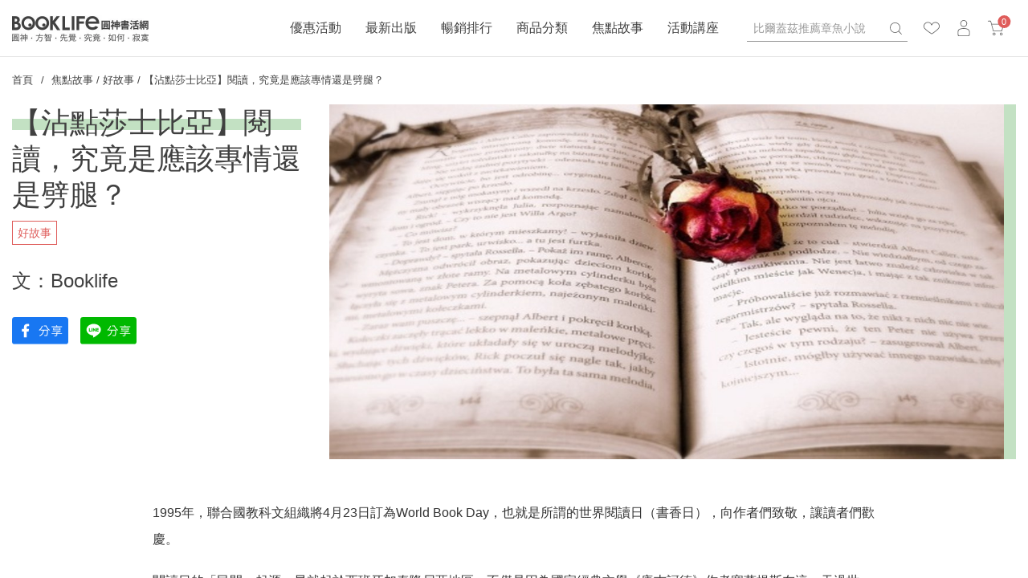

--- FILE ---
content_type: text/html; charset=utf-8
request_url: https://www.booklife.com.tw/baike-detail/9/1386
body_size: 16173
content:
<!DOCTYPE html>
<!--[if lt IE 7]><html class="no-js lt-ie9 lt-ie8 lt-ie7" lang="zh-Hant"> <![endif]-->
<!--[if IE 7]><html class="no-js lt-ie9 lt-ie8" lang="zh-Hant"> <![endif]-->
<!--[if IE 8]><html class="no-js lt-ie9" lang="zh-Hant"> <![endif]-->
<!--[if IE 9 ]><html class="ie9 no-js" lang="zh-Hant"> <![endif]-->
<!--[if (gt IE 9)|!(IE)]><!-->
<html lang="zh-Hant" xmlns="http://www.w3.org/1999/xhtml" class="no-js">
<!--<![endif]-->

<head>
    <!--[if IE]>
        <meta http-equiv="refresh" content="0; url=/ie11.html" />
    <![endif]-->
	<script>
		var msieTest = navigator.userAgent.indexOf('MSIE') !== -1
		var tridentTest = navigator.appVersion.indexOf('Trident/') > 0
        var activeXObject = "ActiveXObject" in window

		if (msieTest || tridentTest || activeXObject) {
			console.log('IE')
			document.location.href="/ie11.html";
		}
	</script>
    <meta charset="utf-8">
    <meta http-equiv="Content-Type" content="text/html; charset=utf-8" />
    <meta http-equiv="content-language" content="zh-tw">
    <title>【沾點莎士比亞】閱讀，究竟是應該專情還是劈腿？ - Booklife圓神書活網</title>
    <meta name="title" content="【沾點莎士比亞】閱讀，究竟是應該專情還是劈腿？ - Booklife圓神書活網">
    <meta name="viewport" content="width=device-width, initial-scale=1.0, maximum-scale=1.0, user-scalable=0,shrink-to-fit=no">
    <meta name="Keywords" content="【沾點莎士比亞】閱讀，究竟是應該專情還是劈腿？ - " />
    <meta name="Description" content="【沾點莎士比亞】閱讀，究竟是應該專情還是劈腿？ - " />
    <meta name="Author" content="Booklife圓神書活網" />
    <meta name="URL" content="https://www.booklife.com.tw" />
        <!-- 正式站 -->
    <meta name="Robots" content="All" />
        <meta name="theme-color" content="#df5d5b">
    <meta name="apple-mobile-web-app-title" content="圓神書活網">
    <!--[if IE]>
  	<meta http-equiv="X-UA-Compatible" content="IE=edge,chrome=1">``
  	<![endif]-->
    <!-- <!<link rel="manifest" href="/images/manifest.json"> -->
    <link rel="icon" sizes="192x192" href="https://cdn-booklife.shang-yu.com/upload_files/fonlego-rwd/website/logo(1).ico">
    <link rel="icon" sizes="512x512" href="https://cdn-booklife.shang-yu.com/upload_files/fonlego-rwd/website/logo(1).ico">
    <link rel="apple-touch-icon" sizes="192x192" href="https://cdn-booklife.shang-yu.com/upload_files/fonlego-rwd/website/logo(1).ico">
    <link rel="apple-touch-icon" sizes="512x512" href="https://cdn-booklife.shang-yu.com/upload_files/fonlego-rwd/website/logo(1).ico">
    <link rel="apple-touch-icon-precomposed" sizes="192x192" href="https://cdn-booklife.shang-yu.com/upload_files/fonlego-rwd/website/logo(1).ico">
    <link rel="apple-touch-icon-precomposed" sizes="512x512" href="https://cdn-booklife.shang-yu.com/upload_files/fonlego-rwd/website/logo(1).ico">
    <link rel="shortcut icon" sizes="192x192" href="https://cdn-booklife.shang-yu.com/upload_files/fonlego-rwd/website/logo(1).ico">
    <link rel="shortcut icon" sizes="512x512" href="https://cdn-booklife.shang-yu.com/upload_files/fonlego-rwd/website/logo(1).ico">

    <!-- 社群META -->
    <meta property="og:title" content="【沾點莎士比亞】閱讀，究竟是應該專情還是劈腿？ - Booklife圓神書活網" /><meta property="og:type" content="website" /><meta property="og:url" content="https://www.booklife.com.tw/baike-detail/9/1386" /><meta property="og:image" content="https://www.booklife.com.tw/upload_files/fonlego-rwd/club/WBD4.jpg" /><meta property="og:description" content="【沾點莎士比亞】閱讀，究竟是應該專情還是劈腿？ - " /><meta property="og:site_name" content="Booklife圓神書活網" /><meta property="article:tag" content="Article Tag" />    <!-- canonical 重複中繼頁處理 -->
            

    <!-- 不導分流-->
    <link rel="stylesheet" href="/plugin/font-awesome-4.7.0/css/font-awesome.min.css" type="text/css">
    <link rel="stylesheet" href="https://cdn-booklife.shang-yu.com/plugin/jquery/jquery-ui.min.css" type="text/css">

    <link rel="shortcut icon" href="https://cdn-booklife.shang-yu.com/upload_files/fonlego-rwd/website/logo(1).ico" type="image/x-icon">
    <link rel="bookmark" href="https://cdn-booklife.shang-yu.com/upload_files/fonlego-rwd/website/logo(1).ico" type="image/x-icon">
    <link rel="stylesheet" href="https://cdn-booklife.shang-yu.com/plugin/Magnifier.js/magnifier.css" />
	<link rel="stylesheet" href="https://cdn-booklife.shang-yu.com/plugin/owl.carousel-2.0.0/assets/owl.carousel.min.css">
  	<link type="text/css" rel="stylesheet" href="https://cdn-booklife.shang-yu.com/plugin/nstslider/dist/jquery.nstSlider.min.css">
    
    <!-- 預設樣式，如客戶有更改樣式則把此common_customize.min.css檔拿掉不載入 -->
    <link rel="stylesheet" href="/style/common_lv1.min.css">
    <link rel="stylesheet" href="/style/common_lv2.min.css">
    <link rel="stylesheet" href="/style/common_font.min.css">
    <link rel="stylesheet" href="/style/common_block.min.css">
    <!-- 客戶設定樣式，如客戶無調整樣式，則不顯示下方css設定 -->
    <link rel="stylesheet" href="/style/common.min.css">
    <link rel="stylesheet" href="/style/baike_detail.min.css" />

    <script type="text/javascript" src="https://cdn-booklife.shang-yu.com/plugin/jquery/jquery-1.11.3.min.js"></script>
    <script type="text/javascript" src="https://cdn-booklife.shang-yu.com/plugin/jquery/jquery-ui.min.js"></script>
    <script type="text/javascript" src="https://cdn-booklife.shang-yu.com/plugin/modernizr/modernizr-custom.js"></script>
		<script type="text/javascript" src="https://cdn-booklife.shang-yu.com/config/fun/formsauth/check_tools.js"></script>
    <script type="text/javascript" src="https://cdn-booklife.shang-yu.com/config/fun/formsauth/front_formsauth.js"></script>
    <script type="text/javascript" src="https://cdn-booklife.shang-yu.com/config/fun/delayBox/delaybox.js"></script>
    <!--<script type="text/javascript" src="https://cdn-booklife.shang-yu.com/config/fun/mask/mask.js"></script>-->
    <script type="text/javascript" src="https://cdn-booklife.shang-yu.com/config/fun/index_fun.js"></script>
    <script type="text/javascript" src="https://cdn-booklife.shang-yu.com/plugin/owl.carousel-2.0.0/owl.carousel.min.js"></script>
    <script type="text/javascript" src="https://cdn-booklife.shang-yu.com/plugin/Magnifier.js/Event.js"></script>
    <script type="text/javascript" src="https://cdn-booklife.shang-yu.com/plugin/Magnifier.js/Magnifier.js"></script>
    <script type="text/javascript" src="https://cdn-booklife.shang-yu.com/plugin/jquery.countdown-2.1.0/jquery.countdown.min.js"></script>
    <script type="text/javascript" src="https://challenges.cloudflare.com/turnstile/v0/api.js" async defer></script>
  	<!-- 讓ie8以下支援Media Query -->
  	<!--[if lt IE 9]>
  	<script src="https://cdnjs.cloudflare.com/ajax/libs/respond.js/1.4.2/respond.min.js"></script>
  	<![endif]-->
  	<!-- 讓ie6~8支援CSS3偽類和屬性選擇器(:first-child) -->
  	<!--[if (gte IE 6)&(lte IE 8)]>
  	<script src="/plugin/selectivizr/selectivizr-min.js"></script>
  	<![endif]-->
  <script type="text/javascript" src="https://cdn-booklife.shang-yu.com/plugin/marquee/lib/jquery.marquee.min.js"></script>
  <script src="https://cdn-booklife.shang-yu.com/plugin/TweenMax/TweenMax.min.js"></script>
  <script src="https://cdn-booklife.shang-yu.com/plugin/nstslider/dist/jquery.nstSlider.min.js"></script>



<script>(function(i,s,o,g,r,a,m){i['GoogleAnalyticsObject']=r;i[r]=i[r]||function(){(i[r].q=i[r].q||[]).push(arguments)},i[r].l=1*new Date();a=s.createElement(o),m=s.getElementsByTagName(o)[0];a.async=1;a.src=g;m.parentNode.insertBefore(a,m)})(window,document,'script','//www.google-analytics.com/analytics.js','ga');ga('create','UA-33475831-1','auto');ga('require','ec');ga('send','pageview');</script><script async src="https://www.googletagmanager.com/gtag/js?id=G-4H66J7SJX5"></script><script>window.dataLayer = window.dataLayer || [];function gtag(){dataLayer.push(arguments);}gtag('js', new Date());gtag('config', '111111',{'allow_enhanced_conversions':true});gtag('config', 'G-4H66J7SJX5');gtag('set','user_properties',{'time_interval':'14:00~16:00'});</script><script async src="//www.instagram.com/embed.js"></script>
 
 
<style>
.web-editor a {
display: unset;
}
</style>
<style>
@media screen and (max-width: 1024px){
.footer-fixe {
display: table !important;
}
.share-float {
display: none !important;
}
}
</style>

</head>
<body class="">
<div id="wrapper">
    




<!-- <script type="text/javascript" src="/index.js"></script> -->
<!-- <div class="loading">
    <img src="https://cdn-booklife.shang-yu.com/images/common/ring-alt.svg">
</div> -->

<div class="header-fixe header-01">
    <div class="header-div">
        <div class="inner">
            <!-- LOGO -->
            <div class="logobox">
                <a class="logo" href="/"><img class="logo-desktop" src="https://cdn-booklife.shang-yu.com/upload_files/fonlego-rwd/website/booklife_d.jpg" border="0"><img class="logo-mobile" src="https://cdn-booklife.shang-yu.com/images/common/logo_mobile.svg" border="0"></a>            </div>

            <div class="header-group">
                <!-- 搜尋 -->
                <form id="Top_Search" name="Top_Search" method="get" action="/searchall-products" class="search">
                    <div class="header-toggle">
                        <img src="/images/common/icon_search.svg">
                    </div>
                    <!-- 熱門關鍵字： -->
                                        <div class="search_warpper">
                        <div class="input-group">
                            <input type="text" id="keywords" name="keywords" value=""
                                   placeholder="比爾蓋茲推薦章魚小說" data-url="/baike-detail/5/2056"
                                   autocomplete="off">
                            <a class="search-button" href="javascript:;">
                                search
                            </a>

                        </div>
                        <ul class="hot-keywords">
                            <li class="hot-keywords-item">熱門：</li>
                            <li class="hot-keywords-item"><a did="12406" class="hot-keywords-link top_hot_keyword" href="/product-detail/S0200166">最夯！抄寫英語的奇蹟</a></li><li class="hot-keywords-item"><a did="11978" class="hot-keywords-link top_hot_keyword" href="/searchall-products/?keywords=家弒服務【電影書衣版】">家弒服務【電影書衣版】</a></li><li class="hot-keywords-item"><a did="10946" class="hot-keywords-link top_hot_keyword" href="/product-detail/00700151">與神對話30週年5折</a></li>                        </ul>
                    </div>
                </form>

                <!-- 前往我的最愛列表 -->
                <div class="go-wishlist">
                    <div class="header-toggle">
                        <a href="/member-buynext/" title="">
                            <img src="/images/common/icon_heart.svg">
                        </a>
                    </div>
                </div>
                <!-- 會員相關 -->
                <div id="member">
                    <div class="header-toggle">
                                                    <img src="/images/common/icon_member.svg">
                                            </div>
                    <div class="member-wrapper">
                                                    <a class="member-item" href="/member-login/">登入</a>
                            <a class="member-item" href="/member-add/">註冊</a>
                                            </div>
                </div>
                <!-- 購物車 -->
                <div class="shopbox">
                    <div class="header-toggle">
                        <a id="Shop_Cart_Total" href="/shopcart/step1/">
                            <img src="/images/common/icon_cart.svg">
                            <!-- 加入購物車數量 -->
                                                        <span class="num" id="Shop_Cart_Total2">0</span>
                        </a>
                    </div>
                    <div class="shopping-cartbox">
                        <div class="wrapper" id="Header_Shopcart"></div>
                    </div>
                                    </div>
            </div>
            <!-- 手機平版的MENU按鈕 -->
            <div class="menu-b"><span></span></div>
        </div>
    </div>
    <div class="navBox">
        <!-- 選單 -->
        <nav class="inner">
            <div id="menu-nav">
                <div class="menubox">
                                                                <div class="nav-item sale" data-name="優惠活動">
                            <div class="h3-item item-title m-item-title">
                                優惠活動                                                            </div>
                            <a href="/sale/"
                               class="item-title menu_class_a "
                               pic=""
                               url="" >優惠活動                                                            </a>
                                <ul class="item-subitembox menu-003">
        <div class="inner">
            
            <li class="menu-item">
            <a href="/activities1/47/" class="item"><span>★66折小確幸，幸好沒錯過★</span></a><a href="/activities1/47/" class="item-pic"><img src="https://cdn-booklife.shang-yu.com/upload_files/fonlego-rwd/website/0820-1140b.jpg" /></a><a href="/activities1/44/" class="item"><span>帶來幸福的書．任選2本75折</span></a><a href="/activities1/44/" class="item-pic"><img src="https://cdn-booklife.shang-yu.com/upload_files/fonlego-rwd/website/0114-1200x628.jpg" /></a><a href="/activities1/37/" class="item"><span>培養你的原子習慣！商管．職場．理財暢銷 2 本 75 折</span></a><a href="/activities1/37/" class="item-pic"><img src="https://cdn-booklife.shang-yu.com/upload_files/fonlego-rwd/website/1223-1140-atomic.jpg" /></a><a href="/activities1/39/" class="item"><span>來一趟小說、繪本、故事的旅行吧．本貓任選2本75折</span></a><a href="/activities1/39/" class="item-pic"><img src="https://cdn-booklife.shang-yu.com/upload_files/fonlego-rwd/website/1022-1140f.jpg" /></a><a href="/activities1/154/" class="item"><span>感動＋學習＝帶來奇蹟！感動學習，任 2本 75折！</span></a><a href="/activities1/154/" class="item-pic"><img src="https://cdn-booklife.shang-yu.com/upload_files/fonlego-rwd/website/1223-1140n-english.jpg" /></a><a href="/activities1/40/" class="item"><span>身心靈經典組合獨家優惠</span></a><a href="/activities1/40/" class="item-pic"><img src="https://cdn-booklife.shang-yu.com/upload_files/fonlego-rwd/website/1140600-4.jpg" /></a><a href="/activities1/34/" class="item"><span>全網任10件75折（獨家及特惠品除外）</span></a><a href="/activities1/34/" class="item-pic"><img src="https://cdn-booklife.shang-yu.com/upload_files/fonlego-rwd/website/bk1140600-10set-2025(4).jpg" /></a>                            <a href="/activities9/162" class="item"><span>每日限量優惠</span></a>
                                                </li>
            <li class="menu-item  hide-1024">
                        </li>
        </div>
    </ul>
                        </div>
                                            <div class="nav-item" data-name="最新出版">
                            <div class="h3-item item-title ">
                                最新出版                                                            </div>
                            <a href="/special/33"
                               class="item-title menu_class_a m-item-title"
                               pic=""
                               url="" >最新出版                                                            </a>
                                                    </div>
                                            <div class="nav-item" data-name="暢銷排行">
                            <div class="h3-item item-title ">
                                暢銷排行                                                            </div>
                            <a href="/product-rank/"
                               class="item-title menu_class_a m-item-title"
                               pic=""
                               url="" >暢銷排行                                                            </a>
                                                    </div>
                                            <div class="nav-item" data-name="商品分類">
                            <div class="h3-item item-title m-item-title">
                                商品分類                                                            </div>
                            <a href="/products/商品分類/"
                               class="item-title menu_class_a "
                               pic=""
                               url="" >商品分類                                                            </a>
                                <div class="item-subitembox menu-010">
        <div class="inner">
            <ul class="wrapper floatBox">
                            <li class="menu-item">
                    <a class="item subtitle menu_class_a " pic="" url="" href="/products/商品分類/獨家商品/">獨家商品</a>
                    <label class="subtitle menu_class_a m-item-title " for="subtitle-9"  >
                        獨家商品                        <span class="fa"></span>
                    </label>
                    <div class="subitembox">
                        <div class="table-center">
                        <a class="item menu_sub_a " pic="" href="/products/商品分類/獨家商品/刻字商品/"><span>刻字商品</span></a><a class="item menu_sub_a " pic="" href="/products/商品分類/獨家商品/刻字文具/"><span>刻字文具</span></a><a class="item menu_sub_a " pic="" href="/products/商品分類/獨家商品/太極能量貼紙/"><span>太極能量貼紙</span></a><a class="item menu_sub_a " pic="" href="/products/商品分類/獨家商品/筆記本/"><span>筆記本</span></a><a class="item menu_sub_a " pic="" href="/products/商品分類/獨家商品/紙膠帶/"><span>紙膠帶</span></a>                        </div>
                     </div>
                </li>
                            <li class="menu-item">
                    <a class="item subtitle menu_class_a " pic="" url="" href="/products/商品分類/心靈-勵志/">心靈勵志</a>
                    <label class="subtitle menu_class_a m-item-title " for="subtitle-1"  >
                        心靈勵志                        <span class="fa"></span>
                    </label>
                    <div class="subitembox">
                        <div class="table-center">
                        <a class="item menu_sub_a " pic="" href="/products/商品分類/心靈-勵志/心靈成長/"><span>心靈成長</span></a><a class="item menu_sub_a " pic="" href="/products/商品分類/心靈-勵志/心理學/"><span>心理學</span></a><a class="item menu_sub_a " pic="" href="/products/商品分類/心靈-勵志/新時代療癒/"><span>新時代療癒</span></a><a class="item menu_sub_a " pic="" href="/products/商品分類/心靈-勵志/勵志故事/"><span>勵志故事</span></a><a class="item menu_sub_a " pic="" href="/products/商品分類/心靈-勵志/荷歐波諾波諾/"><span>荷歐波諾波諾</span></a>                        </div>
                     </div>
                </li>
                            <li class="menu-item">
                    <a class="item subtitle menu_class_a " pic="" url="" href="/products/商品分類/商管-理財/">商管理財</a>
                    <label class="subtitle menu_class_a m-item-title " for="subtitle-2"  >
                        商管理財                        <span class="fa"></span>
                    </label>
                    <div class="subitembox">
                        <div class="table-center">
                        <a class="item menu_sub_a " pic="" href="/products/商品分類/商管-理財/自我成長/"><span>自我成長</span></a><a class="item menu_sub_a " pic="" href="/products/商品分類/商管-理財/經營管理/"><span>經營管理</span></a><a class="item menu_sub_a " pic="" href="/products/商品分類/商管-理財/趨勢科技/"><span>趨勢科技</span></a><a class="item menu_sub_a " pic="" href="/products/商品分類/商管-理財/人際溝通/"><span>人際溝通</span></a><a class="item menu_sub_a " pic="" href="/products/商品分類/商管-理財/投資理財/"><span>投資理財</span></a>                        </div>
                     </div>
                </li>
                            <li class="menu-item">
                    <a class="item subtitle menu_class_a " pic="" url="" href="/products/商品分類/文學-小說/">文學小說</a>
                    <label class="subtitle menu_class_a m-item-title " for="subtitle-3"  >
                        文學小說                        <span class="fa"></span>
                    </label>
                    <div class="subitembox">
                        <div class="table-center">
                        <a class="item menu_sub_a " pic="" href="/products/商品分類/文學-小說/華文創作/"><span>華文創作</span></a><a class="item menu_sub_a " pic="" href="/products/商品分類/文學-小說/歐美小說/"><span>歐美小說</span></a><a class="item menu_sub_a " pic="" href="/products/商品分類/文學-小說/日韓文學/"><span>日韓文學</span></a><a class="item menu_sub_a " pic="" href="/products/商品分類/文學-小說/歷史文學/"><span>歷史文學</span></a><a class="item menu_sub_a " pic="" href="/products/商品分類/文學-小說/多國文學/"><span>多國文學</span></a>                        </div>
                     </div>
                </li>
                            <li class="menu-item">
                    <a class="item subtitle menu_class_a " pic="" url="" href="/products/商品分類/知識-學習/">知識學習</a>
                    <label class="subtitle menu_class_a m-item-title " for="subtitle-4"  >
                        知識學習                        <span class="fa"></span>
                    </label>
                    <div class="subitembox">
                        <div class="table-center">
                        <a class="item menu_sub_a " pic="" href="/products/商品分類/知識-學習/學習方法/"><span>學習方法</span></a><a class="item menu_sub_a " pic="" href="/products/商品分類/知識-學習/人文哲思/"><span>人文哲思</span></a><a class="item menu_sub_a " pic="" href="/products/商品分類/知識-學習/世界史地/"><span>世界史地</span></a><a class="item menu_sub_a " pic="" href="/products/商品分類/知識-學習/科普藝術/"><span>科普藝術</span></a><a class="item menu_sub_a " pic="" href="/products/商品分類/知識-學習/英語學習/"><span>英語學習</span></a><a class="item menu_sub_a " pic="" href="/products/商品分類/知識-學習/日韓多語/"><span>日韓多語</span></a>                        </div>
                     </div>
                </li>
                            <li class="menu-item">
                    <a class="item subtitle menu_class_a " pic="" url="" href="/products/商品分類/健康-塑身/">健康塑身</a>
                    <label class="subtitle menu_class_a m-item-title " for="subtitle-5"  >
                        健康塑身                        <span class="fa"></span>
                    </label>
                    <div class="subitembox">
                        <div class="table-center">
                        <a class="item menu_sub_a " pic="" href="/products/商品分類/健康-塑身/醫療保健/"><span>醫療保健</span></a><a class="item menu_sub_a " pic="" href="/products/商品分類/健康-塑身/養生療癒/"><span>養生療癒</span></a><a class="item menu_sub_a " pic="" href="/products/商品分類/健康-塑身/塑身方法/"><span>塑身方法</span></a><a class="item menu_sub_a " pic="" href="/products/商品分類/健康-塑身/健康飲食/"><span>健康飲食</span></a><a class="item menu_sub_a " pic="" href="/products/商品分類/健康-塑身/兩性關係/"><span>兩性關係</span></a>                        </div>
                     </div>
                </li>
                            <li class="menu-item">
                    <a class="item subtitle menu_class_a " pic="" url="" href="/products/商品分類/生活-親子/">生活親子</a>
                    <label class="subtitle menu_class_a m-item-title " for="subtitle-6"  >
                        生活親子                        <span class="fa"></span>
                    </label>
                    <div class="subitembox">
                        <div class="table-center">
                        <a class="item menu_sub_a " pic="" href="/products/商品分類/生活-親子/教養觀念/"><span>教養觀念</span></a><a class="item menu_sub_a " pic="" href="/products/商品分類/生活-親子/生活親子/"><span>生活親子</span></a><a class="item menu_sub_a " pic="" href="/products/商品分類/生活-親子/生活美學/"><span>生活美學</span></a><a class="item menu_sub_a " pic="" href="/products/商品分類/生活-親子/趣味益智/"><span>趣味益智</span></a>                        </div>
                     </div>
                </li>
                        </ul>
        </div>
    </div>
                        </div>
                                            <div class="nav-item" data-name="焦點故事">
                            <div class="h3-item item-title ">
                                焦點故事                                                            </div>
                            <a href="/baike/"
                               class="item-title menu_class_a m-item-title"
                               pic=""
                               url="" >焦點故事                                                            </a>
                                                    </div>
                                            <div class="nav-item" data-name="活動講座">
                            <div class="h3-item item-title ">
                                活動講座                                                            </div>
                            <a href="/event/"
                               class="item-title menu_class_a m-item-title"
                               pic=""
                               url="" >活動講座                                                            </a>
                                                    </div>
                                    </div>
            </div>
        </nav>
    </div>
</div>
<div class="footer-fixe">
    <a class="footer-fixeItem" href="https://www.booklife.com.tw/event/"><img src="https://cdn-booklife.shang-yu.com/upload_files/fonlego-rwd/website/check.png" alt="圓神出版活動講座"><span  class="footer-fixeTitle">活動講座</span></a><a class="footer-fixeItem" href="https://www.booklife.com.tw/baike"><img src="https://cdn-booklife.shang-yu.com/upload_files/fonlego-rwd/website/icon_radio.svg" alt="焦點故事"><span  class="footer-fixeTitle">焦點故事</span></a><a class="footer-fixeItem" href="https://www.booklife.com.tw/special/33"><img src="https://cdn-booklife.shang-yu.com/upload_files/fonlego-rwd/website/icon_bookmark.svg" alt=""><span  class="footer-fixeTitle">本月新書</span></a><a class="footer-fixeItem" href="/product-rank/"><img src="https://cdn-booklife.shang-yu.com/upload_files/fonlego-rwd/website/star.png" alt=""><span  class="footer-fixeTitle">暢銷排行</span></a><a class="footer-fixeItem" href="/special/79"><img src="https://cdn-booklife.shang-yu.com/upload_files/fonlego-rwd/website/0814-red.png" alt=""><span  class="footer-fixeTitle">超值禮展</span></a>    </div>
<main>
    <div class="inner">
        <div id="breadcrumb">
                        <a class="home" href="/">首頁</a>
            <div class="title title-h2"><a href="/baike/">焦點故事</a>
            </div> / <a href="/baike/9">好故事</a> / <a href="/baike/9/1386">【沾點莎士比亞】閱讀，究竟是應該專情還是劈腿？</a>        </div>
        <label class="aside-controller" for="baike_aside">
            <span class="button-bars">
                <span></span>
                <span></span>
                <span></span>
            </span>
            專欄
        </label>
        <input class="hide" id="baike_aside" type="checkbox">
        <aside class="blog-aside">
            <label for="baike_aside" class="aside-close">close</label>
            <div class="baike-aside-001">
                <div class="title-h2">焦點故事</div>
                                    <div>
                        <input class="slideControl hide" id="asideTitle-2"
                               type="checkbox" checked>
                        <div class="icon-newstar title-h3 ">
                            <label for="asideTitle-2" class="slideTitle2">
                                <a class="slideitem newitem "
                                   href="/baike/2/">綜合話題</a>
                            </label>
                        </div>
                    </div>
                                    <div>
                        <input class="slideControl hide" id="asideTitle-1"
                               type="checkbox" checked>
                        <div class="icon-newstar title-h3 ">
                            <label for="asideTitle-1" class="slideTitle2">
                                <a class="slideitem newitem "
                                   href="/baike/1/">心靈勵志</a>
                            </label>
                        </div>
                    </div>
                                    <div>
                        <input class="slideControl hide" id="asideTitle-3"
                               type="checkbox" checked>
                        <div class="icon-newstar title-h3 ">
                            <label for="asideTitle-3" class="slideTitle2">
                                <a class="slideitem newitem "
                                   href="/baike/3/">商業觀點</a>
                            </label>
                        </div>
                    </div>
                                    <div>
                        <input class="slideControl hide" id="asideTitle-5"
                               type="checkbox" checked>
                        <div class="icon-newstar title-h3 ">
                            <label for="asideTitle-5" class="slideTitle2">
                                <a class="slideitem newitem "
                                   href="/baike/5/">文學新訊</a>
                            </label>
                        </div>
                    </div>
                                    <div>
                        <input class="slideControl hide" id="asideTitle-6"
                               type="checkbox" checked>
                        <div class="icon-newstar title-h3 ">
                            <label for="asideTitle-6" class="slideTitle2">
                                <a class="slideitem newitem "
                                   href="/baike/6/">新時代</a>
                            </label>
                        </div>
                    </div>
                                    <div>
                        <input class="slideControl hide" id="asideTitle-4"
                               type="checkbox" checked>
                        <div class="icon-newstar title-h3 ">
                            <label for="asideTitle-4" class="slideTitle2">
                                <a class="slideitem newitem "
                                   href="/baike/4/">健康生活</a>
                            </label>
                        </div>
                    </div>
                                    <div>
                        <input class="slideControl hide" id="asideTitle-7"
                               type="checkbox" checked>
                        <div class="icon-newstar title-h3 ">
                            <label for="asideTitle-7" class="slideTitle2">
                                <a class="slideitem newitem "
                                   href="/baike/7/">親子教養</a>
                            </label>
                        </div>
                    </div>
                                    <div>
                        <input class="slideControl hide" id="asideTitle-13"
                               type="checkbox" checked>
                        <div class="icon-newstar title-h3 ">
                            <label for="asideTitle-13" class="slideTitle2">
                                <a class="slideitem newitem "
                                   href="/baike/13/">小說連載</a>
                            </label>
                        </div>
                    </div>
                                    <div>
                        <input class="slideControl hide" id="asideTitle-9"
                               type="checkbox" >
                        <div class="icon-newstar title-h3 now">
                            <label for="asideTitle-9" class="slideTitle2">
                                <a class="slideitem newitem now"
                                   href="/baike/9/">好故事</a>
                            </label>
                        </div>
                    </div>
                                    <div>
                        <input class="slideControl hide" id="asideTitle-10"
                               type="checkbox" checked>
                        <div class="icon-newstar title-h3 ">
                            <label for="asideTitle-10" class="slideTitle2">
                                <a class="slideitem newitem "
                                   href="/baike/10/">好生活</a>
                            </label>
                        </div>
                    </div>
                                    <div>
                        <input class="slideControl hide" id="asideTitle-11"
                               type="checkbox" checked>
                        <div class="icon-newstar title-h3 ">
                            <label for="asideTitle-11" class="slideTitle2">
                                <a class="slideitem newitem "
                                   href="/baike/11/">好提點</a>
                            </label>
                        </div>
                    </div>
                                    <div>
                        <input class="slideControl hide" id="asideTitle-12"
                               type="checkbox" checked>
                        <div class="icon-newstar title-h3 ">
                            <label for="asideTitle-12" class="slideTitle2">
                                <a class="slideitem newitem "
                                   href="/baike/12/">好念頭</a>
                            </label>
                        </div>
                    </div>
                                    <div>
                        <input class="slideControl hide" id="asideTitle-8"
                               type="checkbox" checked>
                        <div class="icon-newstar title-h3 ">
                            <label for="asideTitle-8" class="slideTitle2">
                                <a class="slideitem newitem "
                                   href="/baike/8/">情情愛愛</a>
                            </label>
                        </div>
                    </div>
                            </div>
        </aside>
        <article class="blog-article">
            <section class="banner-wrapper">
	<div class="item">
		<div class="content">
			<h1 class="title">【沾點莎士比亞】閱讀，究竟是應該專情還是劈腿？</h1>
			  <span class="catalog">
                    <a href="/baike/9" title="">好故事</a>
                </span>
			<p class="author">文：Booklife</p>			<ul class="btn-group">
				<li class="item">
					<a href="https://www.facebook.com/dialog/share?app_id=245146463456580&amp;display=popup&amp;href=https://www.booklife.com.tw/baike-detail/9/1386&amp;redirect_uri=https://www.booklife.com.tw/baike-detail/9/1386"  target="_blank" rel="noopener" onclick="share('【沾點莎士比亞】閱讀，究竟是應該專情還是劈腿？');">
						<img src="/images/baike/share_facebook.svg" alt="">
					</a>
				</li>
				<li class="item">
					<a href="https://line.naver.jp/R/msg/text/?https%3A%2F%2Fwww.booklife.com.tw%2Fbaike-detail%2F9%2F1386" class="pin-it-button" count-layout="horizontal" target="_blank" rel="noopener" onclick="share('【沾點莎士比亞】閱讀，究竟是應該專情還是劈腿？');">
						<img src="/images/baike/share_line.svg" alt="">
					</a>
				</li>
			</ul>
		</div>
		<div class="preview">
			<img src="https://cdn-booklife.shang-yu.com/upload_files/fonlego-rwd/club/WBD4.jpg" >
		</div>
	</div>
</section>
<script>
	function share(a){
        gtag('event','share_baike',{
            item_name: a
        });
    }
</script>
<section class="editor-wrapper">
	<div class="web-editor content-indexer"><p><span style="font-size: 16px;"><span style="line-height: 1.5;">1995年，聯合國教科文組織將4月23日訂為World Book Day，也就是所謂的世界閱讀日（書香日），向作者們致敬，讓讀者們歡慶。</span></span></p>
<p><span style="font-size: 16px; line-height: 1.5;">閱讀日的「民間」起源，早就起於西班牙加泰隆尼亞地區，不僅是因為國家</span><span style="font-size: 16px; line-height: 1.5;">經典文學《唐吉訶德》作者塞萬提斯在這一天過世，他們還</span><span style="font-size: 16px; line-height: 1.5;">在4月23日搭配了「聖喬治屠龍」的故事，為閱讀賦予了浪漫的氣息。</span></p>
<p><span style="font-size: 16px; line-height: 1.5;">英勇的武士為公主屠龍、阻止了獻祭的惡習，巨龍血液濺下的地面上，竟長出了鮮豔的玫瑰花，武士便</span><span style="font-size: 16px; line-height: 1.5;">將象徵戰勝的玫瑰送給公主，而公主回贈武士一本書籍，象徵知識與力量。</span></p>
<p><span style="font-size: 16px; line-height: 1.5;">因此在這一天，就像是多出一個情人節！男人會贈送玫瑰花給心儀的女子，而女人則回贈男人一冊好書。閱讀與愛情兩相依戀。</span></p>
<p><span style="font-size: 16px; line-height: 1.5;">而許多店家也會送給買書的人一朵浪漫的玫瑰，這一天充滿了理性與感性。</span></p>
<p><img src="/upload_files/fonlego-rwd/editor/WBD1.jpg" alt="" /></p>
<p><span style="font-size: 16px;">當然更重要的是，整個西班牙的書店會在當天大優惠！絕對成為愛書人補貨的良辰吉時。</span></p>
<p><span style="font-size: 16px;"><a href="/club_rwd/notes_detail.php?get=did-179"><img src="/upload_files/fonlego-rwd/prodeditor/wind-bookstore (1).jpg" alt="" /></a><br /> </span></p>
<p><a href="/靈魂迷宮【附書迷專屬巴塞隆納追影配件】/action-products_detail-did-4888.htm"><span style="font-size: 16px; color: #006600;">（風之影第四部</span><span style="font-size: 16px; color: #006600;">《靈魂迷宮</span><span style="font-size: 16px; color: #006600;">》於西班牙上市的盛況</span><span style="font-size: 16px; color: #006600;">）</span></a></p>
<p><span style="font-size: 16px; line-height: 1.5;">巧合的是，偉大劇作家莎士比亞的出生與逝世，也都是在4月23日，使得全球各地「世界閱讀日」的慶祝活動，不論是勉勵老的鼓勵小的，在各有創意之外，常常圍繞在莎翁身邊。英國對世界閱讀日的一連串慶祝活動，便是從莎士比亞環形劇場起始。</span></p>
<p><span style="font-size: 16px; line-height: 1.5;">2016年適逢莎士比亞逝世400週年，藝文或出版的致敬活動不斷。其中一個活動從數年前就開始規劃，</span><span style="font-size: 16px; line-height: 1.5;">英國Hogarth文學大社，終於讓來自英、美、北歐、加拿大等地，當代地位崇高的七位小說大師點頭答允，勇敢挑戰莎翁歷久彌新的故事，以現代時空、全新觀點、小說形式重新詮釋經典劇作。</span></p>
<p><span style="font-size: 16px; line-height: 1.5;">既然福爾摩斯都能拿iPhone了，《控制》作者</span><span style="font-size: 16px; line-height: 1.5;">吉莉安．弗琳</span><span style="font-size: 16px; line-height: 1.5;">則決定讓哈姆雷特遇上手機APP！</span><span style="font-size: 16px; line-height: 1.5;">北歐國際暢銷犯罪小說家尤奈斯博，以其一貫對於罪惡核心的關注，選擇改寫名劇《馬克白》。</span><span style="font-size: 16px; line-height: 1.5;">筆力不輟的瑪格莉特．愛特伍則選定了</span><span style="font-size: 16px; line-height: 1.5;">傳奇悲喜劇《暴風雨》。另外還有</span><span style="font-size: 16px; line-height: 1.5;">珍奈．溫特森《冬天的故事》，霍華．傑可布森《威尼斯商人》，安．泰勒《馴悍記》，崔西．雪佛蘭《奧賽羅》，</span><span style="font-size: 16px; line-height: 1.5;"><a href="/upload_files/web/shakespeare.htm" target="_blank" rel="noopener noreferrer">卡司一排出來</a>，讓全球讀者或怦然心動或驚聲尖叫。</span></p>
<p><span style="font-size: 16px; line-height: 1.5;">台灣則由寂寞出版社拿下全部版權，至今已經出版珍奈．溫特森<a href="/挑戰莎士比亞1：時間的空隙/action-products_detail-did-4584.htm">《時間的空隙》</a>、瑪格莉特．愛特伍<a href="/挑戰莎士比亞2：血巫孽種/action-products_detail-did-4634.htm">《血巫孽種》</a>、安．泰勒<a href="/挑戰莎士比亞3：醋女孩/action-products_detail-did-4695.htm">《醋女孩》</a>，除了寫作力自然好評口碑，時空翻新尤令人拍案叫絕，更讓我們終於多靠近莎士比亞一點啊。</span></p>
<p><span style="font-size: 16px; line-height: 1.5;"><a href="/挑戰莎士比亞3：醋女孩/action-products_detail-did-4695.htm"><img src="/upload_files/fonlego-rwd/prodpic/G0400003_2_v.jpg" alt="" width="267" height="400" /></a>　<br /> </span></p>
<p><span style="font-size: 16px; line-height: 1.5;">儘管如此，對於始終熱愛閱讀的讀者來說，閱讀日當然不限於4月23日這麼一天，閱讀口味當然也不限於一種。從&nbsp;</span><span style="font-size: 16px; line-height: 1.5;">Hogarth 出版社的計畫，就能一窺他們相中小說讀者具備劈跨</span><span style="font-size: 16px; line-height: 1.5;">古今與類型的能力。</span></p>
<p><span style="font-size: 16px; line-height: 1.5;">而閱讀者身分無論是上班族或學生或全職父母，書架上同時具備商管、教養、詩集</span><span style="font-size: 16px; line-height: 1.5;">，也沒什麼奇怪了。</span></p>
<p><span style="font-size: 16px; line-height: 1.5;"><span style="font-size: 16px; line-height: 1.5;">許多閱讀者會感覺書架上的書「很吵」，爭奇鬥艷地想要吸引主人的注意。然而，閱讀這件事似乎也具備了醋罈子豁免證，因為仔細想想，這些書從來不會在乎你一次劈腿很多本（廁所床頭工作度假都各有適合），也不在乎你在背後議論它（事實上它可樂得很）。</span></span></p>
<p style="line-height: 14.3999996185303px;"><span style="font-size: 16px;"><a href="/讓每個字都有自己的位置，對所承載的意義完全負責！「鑄字戀書卡」與你的紙本書做個老伴。/action-notes_detail-did-140.htm"><img src="https://www.booklife.com.tw/upload_files/fonlego-rwd/prodeditor/P2181273.jpg" /></a><br /> </span></p>
<p><strong style="color: #666666; font-size: 16px; line-height: 14.3999996185303px;"><span style="line-height: 1.5; color: #006600;"><a href="/讓每個字都有自己的位置，對所承載的意義完全負責！「鑄字戀書卡」與你的紙本書做個老伴。/action-notes_detail-did-140.htm"><span style="color: #006600;">（出版社為讀者製作的「鑄字戀書卡」，與台灣唯一僅存的日星鑄字行合作，以鉛字活版印刷）</span></a></span></strong></p>
<p><span style="font-size: 16px; line-height: 1.5;"><br /> </span></p>
<p><span style="font-size: 16px; line-height: 1.5;">我們可能會有機會投入一本有如毒品「上癮指數破表」的故事，忠誠不二。但在那之後，每每你想吃回頭草，它也是永遠會張開一邊單數頁一邊雙數頁，順號夾道歡迎，不會問你剛剛去了哪裡。說我們很鍾愛書，只怕是書更深愛我們。</span></p>
<p><span style="font-size: 16px; line-height: 1.5;">西班牙作者薩豐在經典小說</span><span style="font-size: 16px; line-height: 1.5;">《</span><a style="font-size: 16px; line-height: 1.5;" href="/風之影【愛書人心神嚮往的遺忘書之墓】/action-products_detail-lid-1-did-2669.htm"><span style="color: #666666; line-height: 1.5;"><strong>風之影</strong></span></a><span style="font-size: 16px; line-height: 1.5;">》，所描繪有關「遺忘書之墓」，不僅讓閱讀者心醉神迷。其中經典段落更是為人稱道：</span>&nbsp;</p>
<blockquote style="margin: 0 0 0 40px; border: none; padding: 0px;">
<p><span style="color: #006600; font-size: 16px; line-height: 1.5;">「每一本書，都是有靈魂的。這個靈魂，不但是作者的靈魂，也是曾經讀過這本書，與它一起生活、一起夢想的人留下來的靈魂。每一本書，每一次換手接受新的目光凝視書中的每一頁，它的靈魂就成長了一次，也茁壯了一次。」</span></p>
</blockquote>
<blockquote style="margin: 0 0 0 40px; border: none; padding: 0px;">
<p><span style="font-size: 16px; line-height: 1.5;"><a href="/風之影【愛書人心神嚮往的遺忘書之墓】/action-products_detail-lid-1-did-2669.htm"><img src="/upload_files/fonlego-rwd/editor/1shadow of wind.jpg" alt="" /></a></span></p>
</blockquote>
<p><span style="font-size: 16px; line-height: 1.5;">我們不禁合理懷疑薩豐懷有前世今生、靈魂藍圖</span><span style="font-size: 16px; line-height: 1.5;">的概念（誤），能如此順利轉化為「閱讀」這樁感受。他實實在在能讓我們對著手上的書和它身上的摺痕或咖啡漬或淚痕，傻笑著。</span></p>
<p><span style="font-size: 16px; line-height: 1.5;">閱讀，究竟是需要專情？還是大方劈腿？沒有對錯，沒有公平，億萬種讀者，億萬種屬於自己的心情。</span></p>
<p>&nbsp;</p></div>
    	<ul class="share-float">
		<li class="item">
			<a href="https://www.facebook.com/dialog/share?app_id=245146463456580&amp;display=popup&amp;href=https://www.booklife.com.tw/baike-detail/9/1386&amp;redirect_uri=https://www.booklife.com.tw/baike-detail/9/1386" title="">
				<img src="/images/baike/circle_facebook.svg">
			</a>
		</li>
		<li class="item">
			<a href="javascript: void(window.open(&apos;https://lineit.line.me/share/ui?url=&apos; .concat(encodeURIComponent(location.href)) ));" title="">
				<img src="/images/baike/circle_line.svg">
			</a>
		</li>
		<li class="item">
			<a href="javascript:;" onclick="var temp = $('<input>');$('body').append(temp);temp.val(location.href).select();document.execCommand('Copy');temp.remove();alert('複製連結成功\n'+location.href);">
				<img src="/images/baike/circle_link.svg">
			</a>
		</li>
	</ul>
</section>


<script type="application/ld+json">
{
    "@context": "http://schema.org",
    "@type": "BlogPosting",
    "headline": "【沾點莎士比亞】閱讀，究竟是應該專情還是劈腿？",
    "image":["https://cdn-booklife.shang-yu.com/upload_files/fonlego-rwd/club/WBD4.jpg"],
    "datePublished":"",
    "dateModified":"2023-06-26 14:32:52",
    "author":{
            	"@type":"Person",
            	"name":"Booklife"
            }

}
</script>


<section class="column-section">
    <h3 class="title-h3">
    	<span>相關專欄</span>
    	<a href="/baike/" title="">最新文章</a>
    </h3>
    <ul class="relate-column">
            <li class="item">
        	

<script type="text/javascript">gtag("event","view_promotion_baike",{"promotion_id":"相關專欄","promotion_name":"圓神有聲書元年《我可能錯了》直接奪冠！最新推出是這本，台灣每20人就有《被討厭的勇氣》！","location_id":"/baike-detail/9/2007"});</script>            <div class="preview">
                <a href="/baike-detail/9/2007" onclick="onSearchProd('圓神有聲書元年《我可能錯了》直接奪冠！最新推出是這本，台灣每20人就有《被討厭的勇氣》！');">
                	<img src="https://cdn-booklife.shang-yu.com/upload_files/fonlego-rwd/club/S_audio3.jpg">
                </a>
            </div>
            <p class="content">
                <a href="/baike-detail/9/2007" onclick="onSearchProd('圓神有聲書元年《我可能錯了》直接奪冠！最新推出是這本，台灣每20人就有《被討厭的勇氣》！');">圓神有聲書元年《我可能錯了》直接奪冠！最新推出是這本，台灣每20人就有《被討厭的勇氣》！</a>
            </p>
        </li>
            <li class="item">
        	<script type="text/javascript">gtag("event","view_promotion_baike",{"promotion_id":"相關專欄","promotion_name":"我們是讓大企業吃了能更茁壯的食物！《神秘雲商城》","location_id":"/baike-detail/9/1488"});</script>            <div class="preview">
                <a href="/baike-detail/9/1488" onclick="onSearchProd('我們是讓大企業吃了能更茁壯的食物！《神秘雲商城》');">
                	<img src="https://cdn-booklife.shang-yu.com/upload_files/fonlego-rwd/club/S_S__19595323.jpg">
                </a>
            </div>
            <p class="content">
                <a href="/baike-detail/9/1488" onclick="onSearchProd('我們是讓大企業吃了能更茁壯的食物！《神秘雲商城》');">我們是讓大企業吃了能更茁壯的食物！《神秘雲商城》</a>
            </p>
        </li>
            <li class="item">
        	<script type="text/javascript">gtag("event","view_promotion_baike",{"promotion_id":"相關專欄","promotion_name":"捕獲野生吳念真導演！一天看完《蜜蜂與遠雷》擱了劇本：一路猜測吊足胃口，非常聰明的寫作方式！","location_id":"/baike-detail/9/1460"});</script>            <div class="preview">
                <a href="/baike-detail/9/1460" onclick="onSearchProd('捕獲野生吳念真導演！一天看完《蜜蜂與遠雷》擱了劇本：一路猜測吊足胃口，非常聰明的寫作方式！');">
                	<img src="https://cdn-booklife.shang-yu.com/upload_files/fonlego-rwd/club/S_orisan-bee-1140.jpg">
                </a>
            </div>
            <p class="content">
                <a href="/baike-detail/9/1460" onclick="onSearchProd('捕獲野生吳念真導演！一天看完《蜜蜂與遠雷》擱了劇本：一路猜測吊足胃口，非常聰明的寫作方式！');">捕獲野生吳念真導演！一天看完《蜜蜂與遠雷》擱了劇本：一路猜測吊足胃口，非常聰明的寫作方式！</a>
            </p>
        </li>
            <li class="item">
        	<script type="text/javascript">gtag("event","view_promotion_baike",{"promotion_id":"相關專欄","promotion_name":"人生玄冬才開始！55歲才拿起筆的芥川賞作家「若竹千佐子」傳奇登場","location_id":"/baike-detail/9/1470"});</script>            <div class="preview">
                <a href="/baike-detail/9/1470" onclick="onSearchProd('人生玄冬才開始！55歲才拿起筆的芥川賞作家「若竹千佐子」傳奇登場');">
                	<img src="https://cdn-booklife.shang-yu.com/upload_files/fonlego-rwd/club/S_momoko1140.jpg">
                </a>
            </div>
            <p class="content">
                <a href="/baike-detail/9/1470" onclick="onSearchProd('人生玄冬才開始！55歲才拿起筆的芥川賞作家「若竹千佐子」傳奇登場');">人生玄冬才開始！55歲才拿起筆的芥川賞作家「若竹千佐子」傳奇登場</a>
            </p>
        </li>
            <li class="item">
        	<script type="text/javascript">gtag("event","view_promotion_baike",{"promotion_id":"相關專欄","promotion_name":"這才是萬萬沒想到，最超現實的浪漫故事《記憶的玩物》","location_id":"/baike-detail/9/1481"});</script>            <div class="preview">
                <a href="/baike-detail/9/1481" onclick="onSearchProd('這才是萬萬沒想到，最超現實的浪漫故事《記憶的玩物》');">
                	<img src="https://cdn-booklife.shang-yu.com/upload_files/fonlego-rwd/club/S_1140x600(1).jpg">
                </a>
            </div>
            <p class="content">
                <a href="/baike-detail/9/1481" onclick="onSearchProd('這才是萬萬沒想到，最超現實的浪漫故事《記憶的玩物》');">這才是萬萬沒想到，最超現實的浪漫故事《記憶的玩物》</a>
            </p>
        </li>
        </ul>
</section>

<section class="other-section">
	<ul class="other-tags">
    		<li class="item">
			<button type="button" data-hash="#otherBox">相關書籍</button>
		</li>
    		<li class="item">
			<button type="button" data-hash="#historyBox">瀏覽紀錄</button>
		</li>
	</ul>
	<div class="other-content">

    	            <div class="content-item" id="otherBox">
                <div class="slideBox">

                					<div class="item">
						  <a  class="item-picbox"  href="/product-detail/G0200021">
							<img class="history-pic" src="https://cdn-booklife.shang-yu.com/upload_files/fonlego-rwd/prodpic/L_g0200021_v.jpg" alt="">
													  </a>
						<div class="content">
							<a class="history-title" href="/product-detail/G0200021/古騰堡的學徒【附贈典雅藏書票一組，收錄1565年名家版畫】">古騰堡的學徒【附贈典雅藏書票一組，收錄1565年名家版畫】</a>
							<div class="pricebox">
																<span class="font-delete">NT$450</span>
																<span class="font-insert">NT$356<span class="mobile-block"></span></span>
							</div>
						</div>
					</div>
									<div class="item">
						  <a  class="item-picbox"  href="/product-detail/04400153">
							<img class="history-pic" src="https://cdn-booklife.shang-yu.com/upload_files/fonlego-rwd/prodpic/L_04400153_v.jpg" alt="">
													  </a>
						<div class="content">
							<a class="history-title" href="/product-detail/04400153/閱讀：回憶錄【我愛紙本書！】">閱讀：回憶錄【我愛紙本書！】</a>
							<div class="pricebox">
																<span class="font-delete">NT$280</span>
																<span class="font-insert">NT$221<span class="mobile-block"></span></span>
							</div>
						</div>
					</div>
				
                </div>
            </div>
        
		<div class="content-item" id="historyBox">
			<div class="slideBox">
            
			</div>
		</div>
	</div>
</section>


<script type="text/javascript">
	$(window).scroll(function(){

		var scrollP = Math.round(($(window).scrollTop() / ($(document).height() - $(window).height()))*100);

		if(scrollP >='30' && scrollP < 50){
			gtag('event','scroll_baike',{
	            item_name: '【沾點莎士比亞】閱讀，究竟是應該專情還是劈腿？'
	        });
		}else if(scrollP >='50' && scrollP<80){
			gtag('event','scroll_baike',{
	            item_name: '【沾點莎士比亞】閱讀，究竟是應該專情還是劈腿？'
	        });
		}else if(scrollP >='80' && scrollP<100){
			gtag('event','scroll_baike',{
	            item_name: '【沾點莎士比亞】閱讀，究竟是應該專情還是劈腿？'
	        });
		}else if(scrollP ==='100'){
			gtag('event','scroll_baike',{
	            item_name: '【沾點莎士比亞】閱讀，究竟是應該專情還是劈腿？'
	        });
		}
	});
</script>        </article>
    </div>

    <script type="application/ld+json">
        {
            "@context": "http://schema.org",
            "@type": "BreadcrumbList",
            "itemListElement":[
            {
                "@type":"ListItem",
                "position":1,//麵包屑第一層
                "item":{
                    "@id":"https://www.booklife.com.tw/",//麵包屑第一層網址
                "name":"首頁"//麵包屑第一層名稱
            }

        },{
            "@type":"ListItem",
            "position":2,//麵包屑第二層
            "item":{
                "@id":"https://www.booklife.com.tw//baike/",//麵包屑第二層列表網址
                "name":"焦點故事"//麵包屑第二層列表頁分類名
            }

        }
                ,{
             "@type":"ListItem",
             "position":3,//麵包屑第三層
             "item":{
                 "@id":"https://www.booklife.com.tw//baike/9",//麵包屑第三層列表網址
                    "name":"好故事"//麵包屑第三層列表頁分類名
                }

            }
                        ,{
             "@type":"ListItem",
             "position":4,//麵包屑第四層
             "item":{
                 "@id":"https://www.booklife.com.tw//baike/9/1386",//麵包屑第四層列表網址
                    "name":"【沾點莎士比亞】閱讀，究竟是應該專情還是劈腿？"//麵包屑第四層列表頁分類名
                }

            }
                ]
    }
    </script>

</main>
<footer >
	<div class="footer-warpper inner">

				<div class="footer-social">
			<!--下方網頁編輯器1-->
			<div class="web-editor inner">
				<style><!--
.left-info {
  font-weight: 400;
  line-height: 1.5;
  margin-bottom: 35px;
}
.left-info .title {
  color: #000;
  font-size: 20px;
  line-height: inherit;
  margin: 0 0 5px;
}
.left-info p {
  color: #000;
  font-size: 12px;
  margin: 0;
}
.left-info p + p {
  margin-top: 5px;
}
--></style>
<div>
<p><strong><span style="font-family: georgia, palatino, serif;">叩應股份有限公司&nbsp; 統一編號：<span style="font-family: helvetica, arial, sans-serif;">89482472</span></span></strong><br /><strong>圓神出版事業機構</strong><br />書是活的，我們是你打造美好生活的提案家<br /><span style="font-size: 9pt;">圓神．方智．先覺．究竟．如何．寂寞出版社／叩應發行</span></p>
</div>			</div>

			<div class="twca-box">
								<ul class="socail-list">
	            		                    <li class="socail-list-item">
	                        <a class="socail-list-link icon-facebook" href="https://www.facebook.com/BookLife99" target="_blank">
	                            <img class="socail-list-img" src="/images/common/footer_facebook.svg" alt="">
	                        </a>
	                    </li>
	                	                	                	                    <li class="socail-list-item">
	                        <a class="socail-list-link icon-youtube" href="https://www.youtube.com/user/booklife99" target="_blank">
	                            <img class="socail-list-img" src="/images/common/footer_youtube.svg" alt="">
	                        </a>
	                    </li>
	                	                	                    <li class="socail-list-item">
	                        <a class="socail-list-link icon-instagram" href="https://www.instagram.com/booklife99love/" target="_blank">
	                            <img class="socail-list-img" src="/images/common/footer_instagram.svg" alt="">
	                        </a>
	                    </li>
	                					<li class="socail-list-item">
						<a class="socail-list-link icon-mail" href="/about-contact/" title="">
							<img class="socail-list-img" src="/images/common/footer_mail.svg" alt="">
						</a>
					</li>
				</ul>
			</div>
		</div>





				<ul class="footer-nav">
			<li class="footer-nav-item"><div class="footer-nav-title">關於我們</div><div class="footer-nav-wrapper"><a href="/about-news/" class="footer-nav-subitem">最新消息</a><a href="/about/1" class="footer-nav-subitem">品牌故事</a><a href="/about/4" class="footer-nav-subitem">得獎紀錄</a><a href="/about/5" class="footer-nav-subitem">投稿出版</a><a href="/about/3" class="footer-nav-subitem">誠徵人才</a><a href="/about-policy/" class="footer-nav-subitem">版權聲明</a></div></li><li class="footer-nav-item"><div class="footer-nav-title">客服中心</div><div class="footer-nav-wrapper"><a href="/service-question/" class="footer-nav-subitem">常見問題</a><a href="/service-order/" class="footer-nav-subitem">購物說明</a><a href="/service-question/17" class="footer-nav-subitem">非會員購物</a><a href="/service-overseas/" class="footer-nav-subitem">國外訂購說明</a><a href="/service-groupbuy/" class="footer-nav-subitem">團體訂購說明</a><a href="/about-contact/" class="footer-nav-subitem">線上客服</a><a href="/service-sitemap/" class="footer-nav-subitem">網站導覽</a></div></li><li class="footer-nav-item"><div class="footer-nav-title">會員中心</div><div class="footer-nav-wrapper"><a href="/member-myaccount/" class="footer-nav-subitem">我的帳戶</a><a href="https://www.booklife.com.tw/special/39" class="footer-nav-subitem">會員等級說明</a><a href="/member-account/" class="footer-nav-subitem">會員優惠</a><a href="/member-order/" class="footer-nav-subitem">訂單查詢</a><a href="/member-buynext/" class="footer-nav-subitem">願望清單</a><a href="/about-privacy/" class="footer-nav-subitem">隱私權政策</a></div></li>		</ul>





				<div class="epaper-group">
			<div class="footer-email">
				<input id="Epaper_Email" name="Epaper_Email" type="text" placeholder="訂閱或取消電子報請輸入Email">
				<button id="Email_button">送出</button>
			</div>
			<!--下方網頁編輯器2-->
			<div class="web-editor">
			 <style><!--
.right-info {
  font-weight: 400;
  line-height: 1.25;
}
.right-info a {
  color: inherit;
  display: block;
  text-decoration: none;
  -webkit-transition: all 0.25s ease;
  transition: all 0.25s ease;
}
.right-info p {
  color: #b2b2b2;
  font-size: 14px;
  margin: 0 0 5px;
}
.right-info .tel-group {
  color: #67b467;
  font-size: 20px;
}
.right-info .tel-group > a:hover {
  color: #468e46;
}
.right-info .address-group {
  color: #808080;
  margin-bottom: 0;
  margin-top: 10px;
}
.right-info .address-group > a:hover {
  color: #606060;
}
--></style>
<div class="right-info">
<p>讀者服務專線<br />服務時間：週一至週五10:00-17:00</p>
<p class="tel-group">02-2579-8800</p>
<p class="tel-group">02-2579-6600</p>
<p class="address-group">105 台北市南京東路4段50號6樓之1</p>
</div>			</div>
		</div>
	</div>
	<div class="copyright-wrapper" >
		<div class="inner">
		<!--網站下方版權所有-->
			<p style="text-align: center; margin: 0;">&copy; 圓神出版事業機構&nbsp;</p>		</div>
		<!--div class="ous-line"><a href="https://www.shang-yu.com.tw" target="_blank" rel="noopener">RWD商城建置 尚峪資訊科技</a></div-->
	</div>
</footer>



<script type="text/javascript">
$(document).ready(function(){

	$("#Email_button").click(function(){


		var enter_str = check_tools.checkEmailNull($("#Epaper_Email"));

		if( enter_str == "NULL" ){
			alert("請輸入Email");
			return false;
		}else if( enter_str == "ERROR" ){
			alert("您輸入的Email格式錯誤");
			return false;
		}else if( enter_str == "PASS" ){

			$.post('/include/ajax/ajax_epaper-p.php', {Epaper_Email: $("#Epaper_Email").val()}, function(h){
				var res = JSON.parse(h);
				if(res.FBQ){eval(res.FBQ)}
				if(res.status == "ORDER"){
					alert("訂閱電子報成功");
					$("#Email").val('');
				}else if(res.status == "Usable"){
					alert("訂閱電子報成功，抵用券已發送。");
					$("#Email").val('');
				}else if(res.status == "CANCEL"){
					alert("取消訂閱電子報成功");
					$("#Email").val('');
				}else if(res.status == "ERROR_EMAIL"){
					alert("Email格式錯誤");
					$("#Email").val('');
				}
				$("#Epaper_Email").val('');
			}, 'html');
		}
	});
});
</script>
<script>function openwindow(url,iWidth,iHeight){var iTop = (window.screen.availHeight-30-iHeight)/2;var iLeft = (window.screen.availWidth-10-iWidth)/2;window.open(url,"","height="+iHeight+",,innerHeight="+iHeight+",width="+iWidth+",innerWidth="+iWidth+",top="+iTop+",left="+iLeft+",status=no,location=no,status=no,menubar=no,toolbar=no,resizable=no,scrollbars=no");}</script>    <div id="gotop" class="gotop"><img src="/images/common/icon_gotop.svg"></div>
    
    <script src="https://cdn-booklife.shang-yu.com/plugin/lazyload-2.x/lazyload.min.js"></script>
    <script src="https://cdn-booklife.shang-yu.com/config/fun/js/common.js"></script>

<script src="https://cdn-booklife.shang-yu.com/config/fun/js/baike_detail.js" /></script>
 
<script>
$(".detail-content").find("iframe").each(function(){
  let  _this = $(this)
      height = _this.attr("height"),
      width = _this.attr("width"),
      aspectRatio = (height / width)
  if(height <= width){
    _this.parent().css({
      "position":"relative",
      "width":"100%",
      "padding-bottom": aspectRatio * 100 + "%"
    })
    _this.css({
      "top":0,
      "left":0,
      "width":"100%",
      "height":"100%",
      "position":"absolute"
    })
  }else{
    let trueWidth = _this.width()
    if($(window).width() < 660){
      _this.css({
        "width":"100%",
        "max-width":"500px",
        "height":(trueWidth > 500) ? (500 * aspectRatio) + "px" : (trueWidth * aspectRatio) + "px"
      })
    }else{
      _this.css({
        "width":"100%",
        "max-width":"500px",
        "height":(trueWidth > 500) ? (500 * aspectRatio + 180) + "px" : (trueWidth * aspectRatio + 195) + "px"
      })
    }
    $(window).on("resize", function(){
      trueWidth = _this.width()
      if($(window).width() < 660){
        _this.css({
          "width":"100%",
          "max-width":"500px",
          "height":(trueWidth > 500) ? (500 * aspectRatio) + "px" : (trueWidth * aspectRatio) + "px"
        })
      }else{
        _this.css({
          "width":"100%",
          "max-width":"500px",
          "height":(trueWidth > 500) ? (500 * aspectRatio + 180) + "px" : (trueWidth * aspectRatio + 195) + "px"
        })
      }
    })
  }
})
</script>
<script>
 gtag('config', 'UA-214743607-5');
</script>
 
 


<script type="text/javascript">gtag("event","view_baike",{"title":"【沾點莎士比亞】閱讀，究竟是應該專情還是劈腿？","author":"Booklife"});</script><script>
                !function(f,b,e,v,n,t,s)
                {if(f.fbq)return;n=f.fbq=function(){n.callMethod?
                n.callMethod.apply(n,arguments):n.queue.push(arguments)};
                if(!f._fbq)f._fbq=n;n.push=n;n.loaded=!0;n.version='2.0';
                n.queue=[];t=b.createElement(e);t.async=!0;
                t.src=v;s=b.getElementsByTagName(e)[0];
                s.parentNode.insertBefore(t,s)}(window, document,'script',
                'https://connect.facebook.net/en_US/fbevents.js');   

                fbq('init','1275382832580844',{"external_id":"e3b0c44298fc1c149afbf4c8996fb92427ae41e4649b934ca495991b7852b855"});if(typeof fbq == 'function'){fbq('track','PageView',{},{eventID:'000061002785'})};</script><script></script><script></script><script></script></div>
<script type="text/javascript">
  function onProdClick(id,name,brand,position,e,f="",g="",h="",i="",j="",k){

    ga('ec:addProduct',{
      'id'  :id,
      'name'  :name,
      'category':'-',
      'brand':brand,
      'position':position
    });

    gtag('event','select_item',{
        'item_list_id':i,
        'item_list_name':j,
        'items':[{
            'item_id' :id,
            'item_name' :name,
            'item_brand' : brand,
            'currency' : 'TWD',
            'price' : k,
            'quantity' : 1,
            'index' :position,
            'item_variant':e,
            'item_category':f,
            'item_category2':g,
            'item_category3':h
        }]
    });

    var list_data = '/';
    var list_title = '商品列表頁';
    
    ga('ec:setAction','click',{list:list_data});

    ga('send', 'event', list_title, '瀏覽',{'nonInteraction':1});

    ga('send','event','/','點擊商品連結','Results',{
      hitCallback:function(){fGOOGLE_ANALYTIC_ID
        
      }
    },{'nonInteraction':1});
  }

    function onPromotionClick(a,b,c){
        gtag('event','select_promotion',{
            'promotion_id' :a,
            'promotion_name' :b,
            'location_id' :c
        });
    }

    function onSearchProd(a){
        gtag('event','select_content',{
            content_type: 'content',
            item_id: a
        });
    }

    function onBaikeClick(Title){
        gtag('event','select_baike',{
            'title': Title
        });
    }
</script>
<script defer src="https://static.cloudflareinsights.com/beacon.min.js/vcd15cbe7772f49c399c6a5babf22c1241717689176015" integrity="sha512-ZpsOmlRQV6y907TI0dKBHq9Md29nnaEIPlkf84rnaERnq6zvWvPUqr2ft8M1aS28oN72PdrCzSjY4U6VaAw1EQ==" data-cf-beacon='{"rayId":"9c4ec0516e49ceb4","version":"2025.9.1","serverTiming":{"name":{"cfExtPri":true,"cfEdge":true,"cfOrigin":true,"cfL4":true,"cfSpeedBrain":true,"cfCacheStatus":true}},"token":"2295382b336345809c59642c2142eba3","b":1}' crossorigin="anonymous"></script>
</body>
</html>

--- FILE ---
content_type: text/html; charset=UTF-8
request_url: https://cdn-booklife.shang-yu.com/config/fun/js/baike_detail.js
body_size: 727
content:
// ==========================================================
// 	社群分享按鈕功能
// ==========================================================
;(function($) {
	const target = $('.share-float')
	const wrapper = $('.editor-wrapper')

	const listHeight = target.height()
	const wrapperOffset = wrapper.offset().top - $('#wrapper').offset().top
	const wrapperHeight = wrapper.height()

	const fadeHeight = $('.banner-wrapper').offset().top + $('.banner-wrapper').height() / 2 - $('#wrapper').offset().top

	$('#wrapper').on('scroll', function(e) {
		const nowScroll = $(this).scrollTop()
		const wrapperLimit = wrapperHeight + wrapperOffset - $(window).height()

		if(nowScroll > wrapperLimit) {
			target.addClass('in-overflow').removeClass('in-fixed')
		} else if(nowScroll > wrapperOffset) {
			target.addClass('in-fixed').removeClass('in-overflow')
		} else {
			target.removeClass('in-fixed').removeClass('in-fixed')
		}
		
		if(nowScroll > fadeHeight) {
			target.fadeIn(500)
		} else {
			target.fadeOut(250)
		} 


	})
	$('#wrapper').trigger('scroll')
})($)






;(function($) {
	let columnStep = ''

	$(window).on('resize', function(e) {
		// ==========================================================
		// 	相關專欄區塊調整
		// ==========================================================
		const columnSlide = $('.relate-column')
		if($(this).width() > 1024 && columnStep !== 'desktop') {
			columnStep = 'desktop'

			columnSlide.each(function(i, ele) {
				if($(ele).data('owl.carousel')) {
					$(ele).data('owl.carousel').destroy()
				}

				if($(ele).children().length > 4) {
					$(ele).owlCarousel({
						items: 4,
						margin: 15,
						slideBy: 'page',
						nav: true,
						dots: false,
					})
				}
			});

		} else if($(this).width() <= 1024 && $(this).width() > 768 && columnStep !== 'tablet') {
			columnStep = 'tablet'

			columnSlide.each(function(i, ele) {
				if($(ele).data('owl.carousel')) {
					$(ele).data('owl.carousel').destroy()
				}

				if($(ele).children().length > 3) {
					$(ele).owlCarousel({
						items: 3,
						margin: 10,
						slideBy: 'page',
						nav: true,
						dots: false,
					})
				}
			});
		} else if($(this).width() <= 768 && columnStep !== 'mobile') {
			columnStep = 'mobile'

			columnSlide.each(function(i, ele) {
				if($(ele).data('owl.carousel')) {
					$(ele).data('owl.carousel').destroy()
				}
			});
		}
	})

	$(window).trigger('resize')
})($)





// ==========================================================
// 	其他人也買了、瀏覽紀錄
// ==========================================================
;(function($) {
	let otherStep = ''
	const owlTarget = $('.other-content .slideBox')

	$(window).on('resize', function(e) {
		if($(this).width() > 1024 && otherStep !== 'desktop') {
			otherStep = 'desktop'

			owlTarget.each(function(i, ele) {
				if($(ele).data('owl.carousel')) {
					$(ele).data('owl.carousel').destroy()
				}

				if($(ele).children().length > 4) {
		    		$(ele).owlCarousel({
		    			items: 4,
		    			margin: 35,
		    			slideBy: 'page',
		    			nav: true,
		    			dots: false,
		    		})
				}
			});

		} else if($(this).width() <= 1024 && $(this).width() > 768 && otherStep !== 'tablet') {
			otherStep = 'tablet'

			owlTarget.each(function(i, ele) {
				if($(ele).data('owl.carousel')) {
					$(ele).data('owl.carousel').destroy()
				}

				if($(ele).children().length > 3) {
		    		$(ele).owlCarousel({
		    			items: 3,
		    			margin: 15,
		    			slideBy: 'page',
		    			nav: true,
		    			dots: false,
		    		})
				}
			});
		} else if($(this).width() <= 768 && otherStep !== 'mobile') {
			otherStep = 'mobile'

			owlTarget.each(function(i, ele) {
				if($(ele).data('owl.carousel')) {
					$(ele).data('owl.carousel').destroy()
				}
			});
		}  		
	})

	$('.other-tags').on('click', '.item > button', function(e) {
		const hashTarget = $(this).data('hash')

		$(this).parents('.item').addClass('in-active').siblings('.item').removeClass('in-active')
		$(hashTarget).addClass('in-active').siblings('.content-item').removeClass('in-active')
	})

	$(window).trigger('resize')
	$('.other-tags .item:first-child > button').trigger('click')

  
})($)

--- FILE ---
content_type: text/css; charset=utf-8
request_url: https://www.booklife.com.tw/style/common.min.css
body_size: 20441
content:
a:active,a:hover,input,textarea{outline:0}.editor-index .index-anchor,a{text-decoration:none;cursor:pointer}html{font-family:sans-serif;-ms-text-size-adjust:100%;-webkit-text-size-adjust:100%}article,aside,details,figcaption,figure,footer,header,hgroup,main,menu,nav,section,summary{display:block}audio,canvas,progress,video{display:inline-block;vertical-align:baseline}audio:not([controls]){display:none;height:0}[hidden],template{display:none}.editor-index .index-anchor::before,.editor-index .index-box,.icon-infmag-tag,.icon-tag,.line-twobox,a{display:inline-block}a{background-color:transparent}abbr[title]{border-bottom:1px dotted}b,optgroup,strong{font-weight:700}dfn{font-style:italic}h1{font-size:2em;margin:.67em 0}mark{background:#ff0;color:#000}small{font-size:80%}sub,sup{font-size:75%;line-height:0;position:relative;vertical-align:baseline}sup{top:-.5em}sub{bottom:-.25em}img{border:0;max-width:100%;vertical-align:middle}svg:not(:root){overflow:hidden}figure{margin:1em 40px}hr{box-sizing:content-box;height:0}pre,textarea{overflow:auto}code,kbd,pre,samp{font-family:monospace,monospace;font-size:1em}button,input,optgroup,select,textarea{color:inherit;font:inherit;margin:0}button{overflow:visible}button,select{text-transform:none}button,html input[type=button],input[type=reset],input[type=submit]{-webkit-appearance:button;cursor:pointer}button[disabled],html input[disabled]{cursor:default}button::-moz-focus-inner,input::-moz-focus-inner{border:0;padding:0}input{line-height:normal}input[type=checkbox],input[type=radio]{box-sizing:border-box;padding:0}input[type=number]::-webkit-inner-spin-button,input[type=number]::-webkit-outer-spin-button{height:auto}input[type=search]{-webkit-appearance:textfield;box-sizing:content-box}input[type=search]::-webkit-search-cancel-button,input[type=search]::-webkit-search-decoration{-webkit-appearance:none}fieldset{border:1px solid silver;margin:0 2px;padding:.35em .625em .75em}legend{border:0;padding:0}table{border-collapse:collapse;border-spacing:0}*{-webkit-box-sizing:border-box;-moz-box-sizing:border-box;box-sizing:border-box}body,html{font-family:khula,Arial,"微軟正黑體",sans-serif;font-size:14px;width:100%;min-height:100%;min-height:100vh;line-height:20px;margin:0;position:relative}label{cursor:pointer}.editor-index{line-height:1.5;margin:25px 0;text-align:left}.editor-index.theme-collapse .index-item,.editor-index.theme-collapse .index-subitem{max-height:0;margin-bottom:0}.editor-index.theme-collapse .index-nav{margin-top:0}.editor-index .index-box{background-color:#f5f5f5;border:1px solid #5c5c5c;border-radius:5px;max-width:500px;min-width:250px;padding:10px}.editor-index .index-title{display:flex;position:relative;width:100%}.editor-index .index-title>span{color:#333;flex:0 0 calc(100% - 26px);font-weight:700;max-width:calc(100% - 26px);padding-right:10px;width:calc(100% - 26px)}.editor-index .index-title .index-switch{border:1px solid #5c5c5c;border-radius:3px;flex:0 0 26px;height:26px;line-height:26px;max-width:26px;padding:0;width:26px}.editor-index .index-anchor.theme-h2::before,.editor-index .index-anchor::before{height:6px;left:10px;top:9px;width:6px}.editor-index .index-nav{margin-top:10px}.editor-index .index-list,.editor-index .index-sublist{counter-reset:index;list-style:none;margin:0;padding:0}.editor-index .index-item,.editor-index .index-subitem{margin-bottom:5px;overflow:hidden;padding-left:1.2em;position:relative}.editor-index .index-anchor{color:inherit}#breadcrumb .title a:hover,#menu-nav .subtitle a:hover,.editor-index .index-anchor:hover,.underline,.web-editor a{text-decoration:underline}.editor-index .index-anchor::before{background-color:currentcolor;border-radius:50%;content:'';position:absolute}.editor-index .index-anchor.theme-h2{font-size:18px}.editor-index .index-anchor.theme-h3{font-size:17px}.editor-index .index-anchor.theme-h3::before{height:5px;left:12px;top:11px;width:5px}.editor-index .index-anchor.theme-h4{font-size:16px}.editor-index .index-anchor.theme-h4::before{height:4px;left:14px;top:12px;width:4px}.overflow-hidden,body{height:100vh;width:100%}body{overflow:hidden}.overflow-hidden{overflow:hidden!important}#wrapper{height:100%;height:100vh;-webkit-overflow-scrolling:touch;overflow-x:hidden;overflow-y:auto;width:100%;padding-top:50px}@media (min-width:661px){#wrapper{padding-top:58px}}@media (min-width:1025px){#wrapper{padding-top:70px}}@media (max-width:1024px){#wrapper{padding-bottom:70px}}.header-1,footer,main{font-size:16px}main>.inner{padding-top:15px}.font-eye{color:red}.icon-tag{width:15px;margin-right:10px}.icon-infmag-tag{width:30px;vertical-align:bottom;margin-right:10px}.icon-18{position:absolute;bottom:8px;right:8px;z-index:10;width:40px}.line-twobox{display:box;display:-webkit-box;display:-moz-box;display:-ms-flexbox;display:-webkit-flex;display:flex;-webkit-flex-wrap:wrap;-moz-flex-wrap:wrap;-ms-flex-wrap:wrap;-o-flex-wrap:wrap;flex-wrap:wrap;-webkit-justify-content:space-between;-moz-justify-content:space-between;-ms-justify-content:space-between;-ms-flex-pack:space-between;-o-justify-content:space-between;justify-content:space-between}.font-red,.red{color:#d22c29;display:inline-block;padding:0 2px}.productImg{position:relative}select{height:30px;border:1px solid #ccc;margin-left:3px;border-radius:0}@media screen and (max-width:660px){select{max-width:290px}}.owl-nav{height:0;left:0;position:absolute;right:0;top:50%}.owl-nav .owl-next,.owl-nav .owl-prev{background-color:none;color:transparent;height:30px;position:relative;transform:translateY(-50%);width:30px}@media (min-width:661px){.owl-nav .owl-next,.owl-nav .owl-prev{height:50px;width:50px}}@media (min-width:1025px){.owl-nav .owl-next,.owl-nav .owl-prev{height:65px;width:65px}}.owl-nav .owl-next:hover,.owl-nav .owl-prev:hover{background:rgba(255,255,255,.25)}.owl-nav .owl-next:before,.owl-nav .owl-prev:before{background:0 0;border-right:grey 2px solid;border-top:grey 2px solid;bottom:0;content:'';display:block;height:12px;left:0;margin:auto;position:absolute;right:0;top:0;width:12px}@media (min-width:661px){.owl-nav .owl-next:before,.owl-nav .owl-prev:before{height:20px;width:20px}}.owl-nav .owl-prev{float:left}.owl-nav .owl-prev:before{transform:rotate(-135deg) translate(-25%,25%)}.owl-nav .owl-next{float:right}.owl-nav .owl-next:before{transform:rotate(45deg) translate(-25%,25%)}.font-red{display:inline-block}.font-blue{color:#5757ff}.picSlides-big .slide-center,.picSlides-big .slide-left,.picSlides-big .slide-right{display:block;font-size:16px;height:100%;padding:10px 30px;position:absolute;top:0;width:33.33%}.picSlides-big .slide-left{left:0;text-align:left}.picSlides-big .slide-center{left:33.33%;text-align:center}@media (max-width:768px){.picSlides-big .slide-center,.picSlides-big .slide-left,.picSlides-big .slide-right{width:50%}.picSlides-big .slide-center{left:25%}}.picSlides-big .slide-right{left:66.66%;text-align:right}@media (max-width:768px){.picSlides-big .slide-right{left:50%}}.hide{display:none}.button1,.button2,.button3,.button4,.button5{line-height:20px;text-align:center;border:0;border-radius:0;cursor:pointer;padding:5px 20px;margin-right:10px;opacity:1;-webkit-transition:opacity .2s linear;-moz-transition:opacity .2s linear;-o-transition:opacity .2s linear;transition:opacity .2s linear;display:inline-block}.button1:hover,.button2:hover,.button3:hover,.button4:hover,.button5:hover{text-decoration:none}.flexbox{display:inline-block;display:box;display:-webkit-box;display:-moz-box;display:-ms-flexbox;display:-webkit-flex;display:flex}.button-big,.page .pagebox-select,.page-button{display:inline-block}.line .fa-minus,.line .fa-plus{padding:5px 10px;color:#aaa;background-color:#fff;border:1px solid #ddd;cursor:pointer;line-height:20px}.line .text-smail{padding:3px;color:#353535;text-align:center;border:0;border-top:1px solid #ddd;border-bottom:1px solid #ddd;width:50px;font-size:14px}.button-big{margin-left:20px;padding:10px 30px;font-size:16px;margin-top:5px}.pagebox{color:#b2b2b2}.pagebox .page{border:1px solid transparent;color:inherit;font-size:13px;line-height:20px;margin:0 4px;min-width:22px;padding:0 5px;text-align:center}.pagebox .page:first-child{margin-left:0}.pagebox .page:last-child{margin-right:0}.pagebox .page.with-border{border-color:#dcdcdc}.pagebox .page.now{background:#898989;border-color:#898989;color:#fff}.page select{border:1px solid #eee;border-radius:10px;font-size:14px;height:32px;margin:0;padding:0 10px;width:85px}.page .button1{background:0 0;color:grey;font-size:13px;line-height:32px;margin:0;padding:0 15px;vertical-align:bottom}.page-button{border:1px solid #ddd;border-radius:10px;padding:2px 5px;color:#aaa;margin:0 5px}.show{display:block}.none,.show-1023,.show-1024,.show-480,.show-768{display:none}.form-star{padding:10px 0;text-align:left;font-size:16px}.form-star .fa{font-size:22px;padding:0 5px}.productTitle .nameBox,.productTitle .title{margin:0;line-height:20px}.left{float:left}.right{float:right}.icon-QA::before,.icon-cart::before,.icon-fare::before,.icon-money::before,.icon-review::before{content:'';background-repeat:no-repeat;height:24px;width:24px;display:inline-block;vertical-align:middle;margin-top:-5px;padding-right:10px;background-position:center}.icon-liftAarrow::before{content:'';border-width:3px 0 3px 5px;display:inline-block;height:0;width:0;border-color:transparent #353535;border-style:solid;margin:0 5px;vertical-align:middle}.icon-gift::before{background-image:url(/images/common/gift2.png)}.icon-cart::before{height:24px;width:35px;margin-left:-5px;background-image:url(/images/common/cart.png)}.colorbox .box-item{margin:0 3px;border:2px solid #fff;border-radius:50%;overflow:hidden;display:inline-block;cursor:pointer;box-shadow:0 0 1px 0 #333;-webkit-transition:box-shadow .25s linear;-moz-transition:box-shadow .25s linear;-o-transition:box-shadow .25s linear;transition:box-shadow .25s linear}.colorbox .box-item img{vertical-align:top;transform-style:initial}.colorbox .box-item:hover{-moz-box-shadow:0 0 2px 1px #ff87bc;-webkit-box-shadow:0 0 2px 1px #ff87bc;box-shadow:0 0 2px 1px #ff87bc}.colorbox .focus{-moz-box-shadow:0 0 5px 1px #333;-webkit-box-shadow:0 0 5px 1px #333;box-shadow:0 0 5px 1px #333}.sizebox,.sp3box{text-align:left}.sizebox .word,.sp3box .word{position:relative;padding:3px 0;cursor:pointer;border-radius:0;border:1px solid #ccc;margin:5px 1%;max-width:31%;width:85px;background-color:#fff;display:inline-block;text-align:center;-webkit-transition:border .25s linear,background-color .25s linear;-moz-transition:border .25s linear,background-color .25s linear;-o-transition:border .25s linear,background-color .25s linear;transition:border .25s linear,background-color .25s linear}.sizebox .word:hover,.sp3box .word:hover{background-color:#eee}.sizebox .focus,.sp3box .focus{border-color:#353535}.floatBox .col-4,.floatBox .col-5{border:1px solid #ddd;position:relative}.sizebox span.ban,.sp3box span.ban{color:#ccc;background-color:#fff}.sizebox .ban:hover,.sp3box .ban:hover{background-color:#fff}.info-line::before,.sizebox .ban::after,.sp3box .ban::after{background-color:#ccc;content:''}.sizebox .ban::after,.sp3box .ban::after{position:absolute;width:51px;height:1px;top:12px;left:-4px;-webkit-transform:rotate(31deg);-moz-transform:rotate(31deg);-ms-transform:rotate(31deg);-o-transform:rotate(31deg);transform:rotate(31deg)}.inline-block{display:inline-block}@media screen and (max-width:768px){.show-768{display:block}.hide-768{display:none}}@media screen and (max-width:600px){.hide-600{display:none}}@media screen and (max-width:480px){.text-center-480{text-align:center}.hide-480{display:none}}@media screen and (max-width:1024px){.show-1023,.show-1024{display:block}.hide-1023,.hide-1024{display:none}}.pc_hide{display:none}.floatBox::after{content:'';display:block;clear:both}.floatBox .col-50{float:left;width:50%}.floatBox .col-33{float:left;width:33.33%}.floatBox .col-40{float:left;width:40%}.floatBox .col-60{width:60%;float:left}.floatBox .col-65{width:65%;float:left}.floatBox .col-70{width:70%;float:left}.floatBox .col-75{width:75%;float:left}.floatBox .col-35{width:35%;float:left}.floatBox .col-30{width:30%;float:left}.floatBox .col-15{width:15%;float:left}.floatBox .col-25{width:25%;float:left}.floatBox .col-20{width:20%;float:left}.floatBox .col-5{float:left;width:19%;margin:10px 0 10px 1%}.floatBox .col-4{float:left;width:23%;margin:20px 0 20px 2%}.float-left{float:left}.title .float-right{margin-top:4px;float:right}.float-right{float:right}.input-title{display:inline-block;width:125px;padding:0 10px 0 0;text-align:right}.input-text{width:30%;min-width:250px;vertical-align:top}.info-line::before,input[type=checkbox],input[type=radio]{width:10px;height:10px}#step_3 .button-fin{padding-top:40px;margin-left:-35px}textarea{width:163px;height:135px}.text-left{text-align:left}.info-line{margin-left:5%}.info-line::before{display:inline-block;border-radius:5px;margin-right:20px}.col-right{text-align:right}.col-center,.text-center,.top_adbox{text-align:center}.box-border{border:1px solid #ddd}input{position:relative;-moz-box-shadow:0 0;-webkit-box-shadow:0 0;box-shadow:0 0;appearance:none;-moz-appearance:none;-webkit-appearance:none}.input-error[type=text],select.input-error{border:1px solid #df5d5b;box-shadow:0 0 5px 0 #df5d5b}input[type=radio]::after{content:'';border:1px solid #ccc;width:12px;height:12px;position:absolute;display:block;border-radius:50%;background-color:#fff;top:-3px;left:-3px}input[type=radio]:checked::before{content:'';width:6px;height:6px;background-color:#999;display:block;position:absolute;z-index:2;top:1px;left:1px;border-radius:3px}.input-error[type=checkbox]::after,.input-error[type=radio]::after,input[type=checkbox]::after{width:10px;height:10px;display:block;content:''}.input-error[type=radio]::after{border:2px solid #df5d5b;-moz-box-shadow:0 0 5px 0 #df5d5b;-webkit-box-shadow:0 0 5px 0 #df5d5b;box-shadow:0 0 5px 0 #df5d5b;position:absolute;-moz-border-radius:50%;-webkit-border-radius:50%;border-radius:50%;background-color:#fff;top:-3px;left:-3px}input[type=checkbox]::after{border:1px solid #ccc;position:relative;-moz-border-radius:3px;-webkit-border-radius:3px;border-radius:3px;background-color:#fff;top:-2px;left:-2px}input[type=checkbox]:checked::before{content:'\f00c';font:normal normal normal 14px/1 FontAwesome;display:block;position:absolute;z-index:2;color:#999;font-size:12px;left:-2px;top:-2px}#breadcrumb a,.marpuee{line-height:30px}.input-error[type=checkbox]::after{border:2px solid #df5d5b;-moz-box-shadow:0 0 5px 0 #df5d5b;-webkit-box-shadow:0 0 5px 0 #df5d5b;box-shadow:0 0 5px 0 #df5d5b;position:relative;-moz-border-radius:3px;-webkit-border-radius:3px;border-radius:3px;background-color:#fff}.text-right{text-align:right}::-webkit-scrollbar{height:0;width:0}@media (min-width:1025px){::-webkit-scrollbar{height:8px;width:8px}}::-webkit-scrollbar-thumb{background-color:#67b467;border-radius:10px}::-webkit-scrollbar-track-piece{background-color:#f5f5f5;border-radius:10px}input::-webkit-input-placeholder,textarea::-webkit-input-placeholder{color:#fff;-webkit-transition:color .35s linear;-moz-transition:color .35s linear;-o-transition:color .35s linear;transition:color .35s linear}input:-moz-input-placeholder,textarea:-moz-input-placeholder{color:#fff;-webkit-transition:color .35s linear;-moz-transition:color .35s linear;-o-transition:color .35s linear;transition:color .35s linear}input::-moz-placeholder,textarea::-moz-placeholder{color:#fff;-webkit-transition:color .35s linear;-moz-transition:color .35s linear;-o-transition:color .35s linear;transition:color .35s linear}input::-ms-input-placeholder,textarea::-ms-input-placeholder{color:#fff;-webkit-transition:color .35s linear;-moz-transition:color .35s linear;-o-transition:color .35s linear;transition:color .35s linear}@media screen and (max-width:480px){input::-webkit-input-placeholder,textarea::-webkit-input-placeholder{color:#aaa}input:-moz-placeholder,textarea:-moz-placeholder{color:#aaa}input::-moz-placeholder,textarea::-moz-placeholder{color:#aaa}input::-ms-input-placeholder,textarea::-ms-input-placeholder{color:#aaa}.centerbox .input-title,.input-title{display:none}.centerbox .show-480{display:inline-block;width:initial;padding-left:20px}.show-480{display:block}.hide-480{display:none}}#topTitle::after{content:'';display:block;clear:both}#breadcrumb{color:#bcbcbc;display:block;font-size:12px;padding-bottom:15px;position:relative}@media (min-width:661px){#breadcrumb{color:#404040;font-size:13px}}#topTitle #breadcrumb{padding:0}#breadcrumb .home,#breadcrumb .title,#breadcrumb .title a,#breadcrumb a{color:inherit;font-size:inherit}#breadcrumb .title{display:inline-block;margin:0}#breadcrumb .home::after{margin:0 5px 0 10px;content:'/';color:inherit;display:inline-block}@media screen and (max-width:660px){#breadcrumb>.home:first-child{display:none}}.inner{margin:0 auto;max-width:1400px;padding:0 10px;position:relative}@media (min-width:661px){.inner{padding-left:15px;padding-right:15px}}.inner::after{clear:both;content:'';display:block}.top_adbox{position:absolute;top:0;left:0;width:100%;z-index:1000;background-color:rgba(0,0,0,.6);color:#fff}.top_adbox .inner{max-height:0;overflow:hidden}.top_adbox .adword{padding:20px 0}.top_adbox .web-editor{display:none;padding:0}@media screen and (max-width:1024px){.top_adbox .web-editor{display:block}}.top_adbox_button{cursor:pointer;right:0;bottom:-35px;width:0;height:0;position:absolute;border-top:35px solid rgba(0,0,0,.6);border-left:35px solid transparent}.top_adbox_button .fa{position:absolute;bottom:17px;right:5px}.header-01{background:#fff;left:0;position:fixed;right:0;top:0;z-index:200}@media (min-width:1373px){.header-01{padding-right:8px}}@media (min-width:1025px){.header-01:after{border-top:#e5e5e5 1px solid;content:'';display:block;margin:0 auto;max-width:1370px}}.header-div,.marpuee{margin:0;position:relative}.header-div{border-bottom:#e5e5e5 1px solid}.header-div .inner{align-items:center;display:flex;height:50px}@media (min-width:661px){.header-div .inner{height:58px}}.header-div .inner::after{content:none}#menu-nav .item-subitembox-web:after,#menu-nav .item-subitembox:after,#menu-nav .menu-001 .subitembox span::after,#menu-nav .menu-001 .subtitle::before,#menu-nav .menu-001 .wrapper::after,#menu-nav .menu-003 .menu-item .subtitle::before,#menu-nav .menu-003 a span::after,.hot-link .item+.item:before,.marpuee::before,.menu-b span,.menu-b::after,.menu-b::before,nav::after{content:''}@media (min-width:1025px){.header-div{border-bottom:none}.header-div .inner{height:auto;z-index:10}.navBox>.inner{padding-left:200px;padding-right:170px}}@media (min-width:1201px){.navBox>.inner{padding-right:370px}}@media screen and (max-width:1024px){.navBox .marquee{display:none}}.marpuee{display:inline-block;padding:0;list-style:none;overflow:hidden;width:50%;height:30px}@media screen and (max-width:1024px){.marpuee{width:100%}}.marpuee::before{background-image:url(/images/common/icon1.png);height:30px;width:40px;position:absolute;top:0;left:0;background-size:contain;background-repeat:no-repeat;background-position:center}.marpuee li{position:absolute;top:-999em;left:0;display:block;white-space:nowrap;padding:0 0 0 40px}.logobox{margin-right:auto;width:133px}@media (min-width:661px){.logobox{width:166px}}@media (min-width:1025px){.logobox{align-items:center;display:flex;height:70px;left:15px;position:absolute;top:0;width:170px}}.logobox .logo,.logobox img{display:block}@media (max-width:1024px){.logobox .logo-desktop{display:none}}.logobox .hide-1024{bottom:0;left:0;position:absolute;right:0;top:0;transform:translateX(100%)}.hot-link,.search .search_warpper{position:absolute;top:100%;right:0}.search{font-size:14px}.search .search_warpper{background-color:#fafafa;left:0;max-height:0;opacity:0;overflow:hidden;padding:0 15px;transition:all .25s;z-index:100}@media (min-width:1025px){.logobox .logo-mobile{display:none}.search .search_warpper{box-shadow:rgba(0,0,0,.25) 1px 1px 5px;left:auto;width:300px}}@media (min-width:1201px){.search .search_warpper{background:0 0;box-shadow:none;max-height:none;opacity:1;padding:0;position:static;width:auto}.search .input-group{width:200px}}.in-focus.search .search_warpper,.open.search .search_warpper{max-height:600px;opacity:1;overflow:visible;padding-bottom:10px;padding-top:10px}.search .input-group{border-bottom:#999 1px solid;display:flex;position:relative}.search input{background:0 0;border:none;border-radius:0;color:#999;flex:0 0 calc(100% - 30px);line-height:32px;margin:0;max-width:calc(100% - 30px);padding:0 8px;transition:all .25s ease;width:calc(100% - 30px)}.search input::placeholder{color:#999}.search input::-moz-placeholder{color:#999;opacity:1}.search input:-moz-placeholder{color:#999}.search input:-ms-input-placeholder{color:#999}.search input::-webkit-input-placeholder{color:#999}.search .search-button{background:url(/images/common/icon_search.svg) center center no-repeat;background-size:15px 15px;flex:0 0 30px;font-size:0;max-width:30px;width:30px}.hot-link{background:#f7f7f7;border-top:#e0e0e0 1px solid;color:#404040;display:block;font-size:14px;left:0;list-style:none;margin:0 -15px;padding:0}@media (min-width:1201px){.hot-link{left:auto;margin:0;width:300px}.hot-link .link:hover{background:#eee}}.hot-link:empty{display:none}.hot-link .item,.hot-link .link{display:block}.hot-link .item+.item:before{border-top:#e0e0e0 1px solid;display:block;margin:0 auto;width:calc(100% - 30px)}#member .member-item+.member-item,.footer-nav-item,.footer-nav-subitem{border-top:#ccc 1px solid}.hot-link .link{padding:10px 30px}.hot-keywords{color:#888;display:block;font-size:0;line-height:1.5;list-style:none;margin:10px 0 0;padding:0 0 0 40px}@media (min-width:1025px){.hot-keywords{display:none}}.hot-keywords-item{display:inline-block;font-size:12px;margin-bottom:5px;margin-right:10px}.hot-keywords-item:first-child{margin-bottom:0;margin-left:-40px;margin-right:0;width:40px}.hot-keywords-link{color:inherit;display:block}.hot-keywords-link:hover{color:#555}.menu-b{cursor:pointer;height:25px;position:relative;right:0;transition:all .25s ease;top:0;width:25px}@media (min-width:1025px){.menu-b{display:none}}.menu-b span,.menu-b::after,.menu-b::before{background-color:#898989;border-radius:5px;bottom:0;height:1px;left:0;margin:auto;position:absolute;right:0;top:0;transition:all .25s ease;width:23px}.menu-b::after{transform:translateY(-7px)}.menu-b::before{transform:translateY(7px)}.menu-b.close{background:#67b467;height:50px;position:fixed;right:250px;top:0;width:50px;z-index:210}#member .member-wrapper,.shopbox .one-cartbox,.shopbox .shopping-cartbox{box-shadow:rgba(0,0,0,.25) 1px 1px 5px;text-align:center;top:100%;overflow:hidden}.menu-b.close span{background-color:transparent}.menu-b.close::after,.menu-b.close::before{background-color:#fff;width:25px}.menu-b.close::after{transform:rotate(45deg)}.menu-b.close::before{transform:rotate(-45deg)}#member{position:relative}#member .member-wrapper{background-color:rgba(255,255,255,.9);left:50%;max-height:0;opacity:0;padding:0;position:absolute;transform:translateX(-50%);transition:all .2s linear;width:150px;z-index:10}.open#member .member-wrapper{max-height:600px;opacity:1}#member .member-item{display:block;line-height:35px;text-align:center;transition:all .25s ease}#member .member-item:hover{background-color:#fff}.shopbox{font-size:0;position:relative}.shopbox .button1{margin-top:10px;margin-right:0}.shopbox .fa-shopping-cart{font-size:15px}.shopbox .one-cartbox,.shopbox .shopping-cartbox{background-color:rgba(255,255,255,.9);font-size:13px;max-height:0;opacity:0;padding:2px 4px;position:absolute;right:0;transition:max-height .2s linear;width:310px}.open.shopbox .one-cartbox,.open.shopbox .shopping-cartbox{max-height:600px;opacity:1;z-index:10}.shopbox .one-cartbox .title,.shopbox .shopping-cartbox .title{border-bottom:1px solid #67b467;margin-bottom:10px;padding-bottom:5px}.shopbox .one-cartbox .wrapper,.shopbox .shopping-cartbox .wrapper{padding:10px;text-align:right}.shopbox .one-cartbox .item,.shopbox .shopping-cartbox .item{margin-bottom:10px;text-align:left;color:#666;position:relative}.shopbox .one-cartbox .pic,.shopbox .shopping-cartbox .pic{position:absolute;top:0;left:0;width:20%}.shopbox .one-cartbox .total,.shopbox .shopping-cartbox .total{padding:5px 0;text-align:right;border-bottom:#67b467 dotted 1px}.shopbox .one-cartbox .floatBox,.shopbox .shopping-cartbox .floatBox{text-align:center}.shopbox .one-cartbox .button-logo-blue,.shopbox .shopping-cartbox .button-logo-blue{padding:0 20px;width:initial;margin:10px 0 0}.shopbox .one-cartbox .col-60,.shopbox .shopping-cartbox .col-60{padding:0}.shopbox .one-cartbox .button1,.shopbox .shopping-cartbox .button1{background:#67b467;color:#fff;cursor:pointer}.shopbox .one-cartbox .button1:hover,.shopbox .shopping-cartbox .button1:hover{background:#333}.shopbox .overflow-box{margin-left:-10px;margin-right:-10px;max-height:350px;overflow-y:auto;padding-left:10px;padding-right:10px}.shopbox .overflow-box::-webkit-scrollbar{height:3px;width:3px}nav::after{display:block;clear:both}@media screen and (min-width:1025px){#menu-nav .nav-item:hover .item-subitembox,#menu-nav .nav-item:hover .item-subitembox-web{display:block}}#menu-nav{display:flex;justify-content:space-between;width:100%}#menu-nav .item{padding-left:10px}#menu-nav .h3-item{display:none}#menu-nav .inner{position:initial}#menu-nav .item-subitembox,#menu-nav .item-subitembox-web{background-color:#f5f5f5;display:none;left:0;list-style-type:none;margin:0;position:absolute;top:100%;z-index:100}@media (min-width:1025px){#menu-nav .item-subitembox,#menu-nav .item-subitembox-web{background:#fff;border:1px solid #e5e5e5;left:50%;max-width:960px;min-height:300px;min-width:0;padding:30px 25px 50px;transform:translateX(-50%);width:100%}#menu-nav .item-subitembox .item:hover{text-decoration:underline}}@media (max-width:1024px){#menu-nav .item-subitembox,#menu-nav .item-subitembox-web{background:#fff;position:static}}#menu-nav .item-subitembox-web>.inner,#menu-nav .item-subitembox>.inner{padding:0}#menu-nav .item-subitembox-web:after,#menu-nav .item-subitembox:after{display:block;clear:both}#menu-nav .item-subitembox-web{min-width:100%;padding:0}#menu-nav .wrapper{display:block}#menu-nav .item-title{font-size:16px;line-height:30px;padding:20px;position:relative;text-align:center;width:100%}@media (min-width:1201px){#menu-nav .item-title{padding-left:15px;padding-right:15px}}@media (min-width:1400px){#menu-nav .item-title{padding-left:20px;padding-right:20px}}#menu-nav::after{display:none}#menu-nav .menubox{background:#f5f5f5;display:block;padding-bottom:70px}#menu-nav .nav-item{cursor:pointer}#menu-nav .nav-item:last-child .item-title::after{content:none}@media (min-width:1025px){#menu-nav .menubox{background:0 0;display:flex;margin-left:auto;padding-bottom:0}#menu-nav .item-title:hover,#menu-nav .nav-item:hover{text-decoration:underline}}#menu-nav .subtitle{font-size:16px}#menu-nav .m-item-title{margin:0;display:none}#menu-nav a.m-item-title{display:block}@media screen and (min-width:1025px){.is-sticky #menu-nav,.is-sticky #menu-nav .nav-item{padding-bottom:0}}@media screen and (max-width:1024px){.header-01 .navBox{background:rgba(0,0,0,.5);bottom:0;left:100%;opacity:0;overflow-x:hidden;overflow-y:auto;padding:0;position:fixed;right:0;top:0;transition:opacity .25s ease;z-index:-10}.header-01 .navBox>.inner{background:#f5f5f5;bottom:0;padding:0;position:absolute;right:0;top:0;transform:translateX(100%);transition:all .25s ease;width:250px}.header-01 .navBox.open-nav{left:0;opacity:1;z-index:200}.header-01 .navBox.open-nav::-webkit-scrollbar{height:0;width:0}.header-01 .navBox.open-nav>.inner{transform:translateX(0)}.header-01 .item-title{font-size:16px;margin:0}.header-01 .hide-m{display:none}#menu-nav{-webkit-flex-wrap:wrap;-moz-flex-wrap:wrap;-ms-flex-wrap:wrap;-o-flex-wrap:wrap;flex-wrap:wrap;background-image:none;border:0;float:left;width:100%}#menu-nav .item{padding-left:0}#menu-nav .item-title{display:none;text-align:left;padding:0 10px}#menu-nav .nav-item{display:block;width:100%}#menu-nav .m-hide{display:none!important}#menu-nav .item-title::after{content:none}#menu-nav .m-item-title{color:grey;display:block;font-size:16px;line-height:50px;padding:0 10px 0 15px;position:relative}#menu-nav .m-item-title>span{border-bottom:#b6b6b6 1px solid;border-right:#b6b6b6 1px solid;bottom:0;font-size:12px;height:10px;margin:auto;position:absolute;right:20px;top:0;transform:rotate(45deg) translate(-25%,-25%);transition:all .25s ease;width:10px}#menu-nav .nav-item:hover .item-subitembox,#menu-nav .nav-item:hover .item-subitembox-web{display:none}#menu-nav .item-subitembox .menu_class_a,#menu-nav .item-subitembox-web .menu_class_a{padding-left:57px}#menu-nav .open .item-title>span,#menu-nav .open-sub .subtitle>span{border-color:#a7a7a7;transform:rotate(-135deg) translate(-25%,-25%)}#menu-nav .icon-newstar::before{content:none}}.is-sticky #menu-nav .small-logo{width:60px;opacity:1;background:0 0;text-align:center}.is-sticky #menu-nav .small-logo .fa{display:inline-block;position:relative;top:5px}@media screen and (max-width:1024px){.shopbox .one-cartbox,.shopbox .shopping-cartbox{top:50px}.is-sticky #menu-nav .small-logo{opacity:1}#menu-nav a.m-item-title span{display:none}}@media screen and (max-width:480px){.shopbox .one-cartbox,.shopbox .shopping-cartbox{top:35px}}#header_height{height:200px}@media screen and (min-width:1025px){.is-sticky #header_height{height:90px}}#m_nav{display:none;text-align:center;-webkit-transition:padding .35s linear;-moz-transition:padding .35s linear;-o-transition:padding .35s linear;transition:padding .35s linear}#m_nav .nav-item{float:left;width:33.33%;color:#fff}#m_nav .item-title{color:#fff;line-height:40px;position:relative;width:100%;font-size:15px;-webkit-transition:padding .35s ease;-moz-transition:padding .35s ease;-o-transition:padding .35s ease;transition:padding .35s ease;text-align:center}@media screen and (max-width:1024px){#m_nav{display:inline-block;display:box;display:-webkit-box;display:-moz-box;display:-ms-flexbox;display:-webkit-flex;display:flex;overflow:hidden}#m_nav .nav-item{float:left;width:33.33%;padding:10px 0}#m_nav .nav-line{width:100%;color:#fff;display:block;border-right:1px solid #fff;font-size:14px;line-height:20px}#m_nav .nav-item:last-child .nav-line{border-right:0}.menubox{order:2;width:100%}#menu-nav .m-item-title,#menu-nav .table-center{text-align:left}}.footer-fixe{display:none}@media screen and (max-width:1024px){.footer-fixe{background-color:#fff;bottom:0;box-shadow:rgba(0,0,0,.25) 0 0 5px;display:table;left:0;position:fixed;table-layout:fixed;width:100%;z-index:1000}.footer-fixe .number{position:absolute;top:5px;font-size:12px;background:#8cc500;width:18px;height:18px;text-align:center;line-height:20px;color:#fff;border-radius:99px}.footer-fixeItem{display:table-cell;width:100%;color:#888;padding:10px 0 14px;text-align:center;position:relative;font-size:14px;letter-spacing:1px}.footer-fixeItem img{height:25px}.footer-fixeImg{font-size:25px}.footer-fixeTitle{display:block;line-height:1.5;position:relative;top:2px}}#Epaper_Email,#menu-nav .menu-010 .menu-item.hover .subtitle,nav{background:0 0}@media screen and (min-width:1025px){#language .wrapper>.fa-plane{width:34px;height:34px;background:#3ed5ff;border-radius:99px;line-height:36px;color:#fff;font-size:18px}}@media screen and (max-width:1024px){#language .fa-plane{width:30px;height:30px;background:#fff;border-radius:99px;line-height:32px;color:#ff426c;font-size:16px}}.icon_nd{display:none;position:absolute;width:30px;right:0}.header-toggle a,.nav-item .item-title span{position:relative}.nav-item:hover .icon_nd{display:inline-block}.nav-item:hover .icon_nt{opacity:0}.header-toggle{cursor:pointer;padding:15px 0;width:20px}@media (min-width:661px){.header-toggle{padding-bottom:17px;padding-top:17px;width:24px}}@media (min-width:1025px){.header-toggle{padding-bottom:25px;padding-top:25px;width:20px}.header-group{position:absolute;right:15px;top:0}}.header-toggle a,.header-toggle img{display:block;width:100%}@media (min-width:1201px){.search .header-toggle{display:none}}.header-group{align-items:center;display:flex}#member,.go-wishlist,.search,.shopbox{align-items:center;display:flex;height:100%;margin-right:15px}@media (min-width:375px){#member,.go-wishlist,.search,.shopbox{margin-right:20px}}@media (min-width:481px){#member,.go-wishlist,.search,.shopbox{margin-right:25px}}@media (max-width:660px){.go-wishlist{display:none}}@media (min-width:1025px){#member,.go-wishlist,.search,.shopbox{margin-right:20px}.shopbox{margin-right:0;padding-right:15px}}.shopbox .num{background:#df5d5b;border-radius:20px;color:#fff;display:block;font-size:14px;height:20px;line-height:20px;min-width:20px;padding:0 5px;position:absolute;right:0;text-align:center;top:0;transform:scale(.8) translate(65%,-50%)}#menu-nav .menu-001 .inner,#menu-nav .menu-001 .subitembox span,#menu-nav .menu-003 a span,#menu-nav .menu-005 .menu-item a span{position:relative}#menu-nav .menu-001{min-width:500px;padding:5px 0 0}#menu-nav .menu-001 .wrapper{padding:10px 0;margin:0}#menu-nav .menu-001 .wrapper::after{display:block;clear:both}#menu-nav .menu-001 .menu-item{display:block;float:left;width:33.33%;padding-right:0}#menu-nav .menu-001 .item{font-size:14px;display:block;font-weight:400;line-height:29px}#menu-nav .menu-001 .item:hover{background-color:#000}#menu-nav .menu-001 .item:hover span::after{width:100%}#menu-nav .menu-001 .subtitle{font-weight:700}#menu-nav .menu-001 label.subtitle{display:none}#menu-nav .menu-001 .big-title{line-height:60px;width:25%;padding:0 10px;font-size:18px;text-align:left;font-weight:700}#menu-nav .menu-001 .subitembox .item{padding-left:34px}#menu-nav .menu-001 .subitembox span::after{height:1px;width:0;position:absolute;left:0;bottom:-3px;-webkit-transition:width .2s linear;-moz-transition:width .2s linear;-o-transition:width .2s linear;transition:width .2s linear}#menu-nav .menu-001 .picbox{position:absolute;right:0;top:20px}@media screen and (max-width:1024px){#menu-nav .nav-item:hover .menu-001{display:block}#menu-nav .menu-001{display:block;box-shadow:none;position:relative;top:0;padding:0;border:0;min-height:initial}#menu-nav .menu-001 .table-center{padding:0}#menu-nav .menu-001 .menu-item{display:block;opacity:1;border-bottom:0;width:100%;overflow:hidden}#menu-nav .menu-001 .wrapper{padding:0;width:100%}#menu-nav .menu-001 .item{height:0;line-height:50px;overflow:hidden;padding:0;-webkit-transition:height .35s ease;-moz-transition:height .35s ease;-o-transition:height .35s ease;transition:height .35s ease}#menu-nav .menu-001 .subtitle{display:none;font-weight:400}#menu-nav .menu-001 .m-item-title{display:block;font-size:14px;line-height:60px;height:0;padding:0 25px;-webkit-transition:height .35s ease;-moz-transition:height .35s ease;-o-transition:height .35s ease;transition:height .35s ease}#menu-nav .menu-001 .big-title{display:none}#menu-nav .menu-001 .table-center{display:block;width:100%}#menu-nav .menu-001 .item-subitembox{line-height:60px;position:relative;top:0;display:block;box-shadow:0 0;overflow:hidden;min-height:inherit}#menu-nav .menu-001 .picbox{display:none}#menu-nav .menu-001 .subitembox{padding:0;position:relative;left:0;display:block;width:100%;height:auto;height:inherit;min-height:auto;min-height:inherit;z-index:initial;opacity:1;-webkit-transition:max-height .2s linear;-moz-transition:max-height .2s linear;-o-transition:max-height .2s linear;transition:max-height .2s linear}#menu-nav .menu-001 .subitembox .item::before{content:''}#menu-nav .menu-001 a{display:block;padding:5px 0;font-size:14px;line-height:50px}#menu-nav .menu-001 img{vertical-align:top;margin-right:5px;display:inline-block;padding:3px}#menu-nav .menu-001 .open-sub .item{padding-left:40px;height:50px}#menu-nav .open .menu-001 .m-item-title,#menu-nav .open .menu-001 label.m-item-title{height:60px;font-weight:400;display:block}}#menu-nav .menu-003 .big-title{line-height:40px;float:left;width:18%;padding:90px 0;text-align:center;font-size:30px}#menu-nav .menu-003 a{color:inherit;display:block;font-size:15px;font-weight:400;line-height:40px;padding-left:20px}#menu-nav .menu-003 a span::after{height:1px;width:0;position:absolute;left:0;bottom:-3px;-webkit-transition:width .2s linear;-moz-transition:width .2s linear;-o-transition:width .2s linear;transition:width .2s linear}#menu-nav .menu-003 a span:hover::after{width:100%}@media (min-width:1025px){#menu-nav .menu-003 .menu-item{color:#404040;padding-right:40%;position:relative}#menu-nav .menu-003 .menu-item:after{border-left:#e5e5e5 1px solid;bottom:0;content:'';display:block;position:absolute;right:40%;top:0}#menu-nav .menu-003 .menu-item .item{padding-left:50px;padding-right:20px}#menu-nav .menu-003 .menu-item .item>span{display:block;overflow:hidden;padding-left:15px;position:relative;text-overflow:ellipsis;white-space:nowrap}#menu-nav .menu-003 .menu-item .item>span:before{background:#df5d5b;border-radius:50%;content:'';display:block;height:5px;left:0;position:absolute;top:50%;transform:translateY(-50%);width:5px}#menu-nav .menu-003 .menu-item .item-pic{padding-left:40px}}#menu-nav .menu-003 .menu-item .item:hover+.item-pic{display:inline-block}#menu-nav .menu-003 .menu-item .item-pic{display:none;height:90%;position:absolute;right:20px;top:20px;width:40%;z-index:20}#menu-nav .menu-003 .menu-item .pic-show{display:inline-block;z-index:10}#menu-nav .menu-003 .menu-item .subtitle{font-weight:700}@media screen and (max-width:1024px){#menu-nav .nav-item:hover .menu-003{display:block}#menu-nav .menu-003{display:block;position:relative;top:0;padding:0;box-shadow:none;border:0}#menu-nav .menu-003 .menu-item{width:100%}#menu-nav .menu-003 .menu-item .item:hover+.item-pic{display:none}#menu-nav .menu-003 .menu-item a{height:0;overflow:hidden;-webkit-transition:height .35s ease;-moz-transition:height .35s ease;-o-transition:height .35s ease;transition:height .35s ease;display:block;float:left;width:100%;font-size:14px;line-height:50px}#menu-nav .menu-003 img{vertical-align:top;margin-right:5px;display:inline-block;padding:3px}#menu-nav .menu-003 .big-title{display:none}#menu-nav .open .menu-003 a{height:auto;line-height:25px;padding:12px 20px}}#menu-nav .menu-002 .item span::before,#menu-nav .menu-005 .menu-item a span::after{content:'';bottom:-3px;-moz-transition:width .2s linear;-o-transition:width .2s linear}@media screen and (min-width:1025px){#menu-nav .menu-003{min-height:340px}}#menu-nav .menu-005{min-width:100%;padding:0 20px}#menu-nav .menu-005 .big-title{line-height:40px;float:left;width:18%;padding:90px 0;text-align:center;font-size:30px}#menu-nav .menu-005 .menu-item{float:left;width:16%}#menu-nav .menu-005 .menu-item a{font-size:14px;padding-left:10px;line-height:40px;font-weight:400;display:block}#menu-nav .menu-005 .menu-item a span:hover::after{width:100%}#menu-nav .menu-005 .menu-item a span::after{height:1px;width:0;position:absolute;left:0;-webkit-transition:width .2s linear;transition:width .2s linear}@media screen and (max-width:1024px){#menu-nav .nav-item:hover .menu-005{display:block}#menu-nav .menu-005{display:block;position:relative;top:0;padding:0;border:0;box-shadow:none}#menu-nav .menu-005 .menu-item{height:0;overflow:hidden;-webkit-transition:height .35s ease;-moz-transition:height .35s ease;-o-transition:height .35s ease;transition:height .35s ease;padding:0 10px;width:100%}#menu-nav .menu-005 .menu-item .subtitle{display:block;font-size:14px;font-weight:400;line-height:50px;padding:0 0 0 20px}#menu-nav .menu-005 img{vertical-align:top;margin-right:5px;display:inline-block;padding:3px}#menu-nav .menu-005 .big-title{display:none}#menu-nav .open .menu-005 .menu-item{height:50px}}#menu-nav .menu-002{min-width:100%;min-height:340px;padding:0 20px}#menu-nav .menu-002 .inner{position:relative}#menu-nav .menu-002 .wrapper{margin:0;padding:0}#menu-nav .menu-002 .menu-item{display:block;float:none;width:25%;padding-right:0}#menu-nav .menu-002 .item{font-size:15px;display:block}#menu-nav .menu-002 .subtitle::before{content:''}#menu-nav .menu-002 .subtitle{font-weight:700}#menu-nav .menu-002 .big-title{line-height:45px;width:25%;padding:0 10px;font-size:18px;text-align:left;font-weight:400}#menu-nav .menu-002 .subitembox{position:absolute;top:0;left:25%;border-left-width:2px;border-left-style:solid;padding-top:14px;display:table;width:75%;table-layout:fixed;height:330px;min-height:330px;z-index:-1;opacity:0}#menu-nav .menu-002 .table-center{display:table-cell;width:50%;vertical-align:top}#menu-nav .menu-002 .item{padding-left:10px;font-weight:400;line-height:29px}#menu-nav .menu-002 .item span{position:relative}#menu-nav .menu-002 .item span::before{height:1px;width:0;position:absolute;left:0;-webkit-transition:width .2s linear;transition:width .2s linear}#menu-nav .menu-007 .inner,#menu-nav .menu-007 .picbox span{position:relative}#menu-nav .menu-002 .item:hover span::before{width:100%}#menu-nav .menu-002 .hover .subitembox{opacity:1;z-index:100}@media screen and (min-width:768px){#menu-nav .menu-002 .subitembox{padding-top:45px}}@media screen and (max-width:768px){.index_a #menu-nav .menu-002 .subitembox,.index_b #menu-nav .menu-002 .subitembox{border:none}}@media screen and (max-width:1024px){#menu-nav .menu-002 .wrapper{width:100%}#menu-nav .nav-item:hover .menu-002{display:block}#menu-nav .menu-002{display:block;position:relative;top:0;box-shadow:none;padding:0;border:0;min-height:initial}#menu-nav .menu-002 .menu-item{display:block;opacity:1;border-bottom:0;width:100%;overflow:hidden}#menu-nav .menu-002 .item{height:0;line-height:50px;overflow:hidden;padding:0;-webkit-transition:height .35s ease;-moz-transition:height .35s ease;-o-transition:height .35s ease;transition:height .35s ease}#menu-nav .menu-002 .item:hover span::before{width:0}#menu-nav .menu-002 .subtitle{display:none}#menu-nav .menu-002 .m-item-title{display:block;line-height:50px;height:0;padding:0 30px;font-weight:700;-webkit-transition:height .35s ease;-moz-transition:height .35s ease;-o-transition:height .35s ease;transition:height .35s ease}#menu-nav .menu-002 .big-title{display:none}#menu-nav .menu-002 .table-center{display:block;width:100%}#menu-nav .menu-002 .item-subitembox{line-height:50px;position:relative;top:0;display:block;box-shadow:0 0;overflow:hidden;min-height:inherit}#menu-nav .menu-002 .picbox{display:none}#menu-nav .menu-002 .subitembox{padding-top:0;position:relative;left:0;display:block;width:100%;height:auto;height:inherit;min-height:auto;min-height:inherit;z-index:initial;opacity:1;border-left:0 solid #000;-webkit-transition:max-height .2s linear;-moz-transition:max-height .2s linear;-o-transition:max-height .2s linear;transition:max-height .2s linear}#menu-nav .menu-002 .subitembox .menu_sub_a{padding:0 10px}#menu-nav .menu-002 a{display:block;padding:5px 0;font-size:14px;line-height:50px}#menu-nav .menu-002 img{vertical-align:top;margin-right:5px;display:inline-block;padding:3px}#menu-nav .menu-002 .open-sub .item{padding-left:40px;height:50px;font-size:14px}#menu-nav .open .menu-002 .m-item-title{height:50px;display:block;font-weight:400;border-top:0 solid #ddd}#menu-nav .open .menu-002 .m-item-title span{margin-top:18px}}#menu-nav .menu-007 .picbox span::after,#menu-nav .menu-009 .subitembox span::after{-webkit-transition:width .2s linear;-moz-transition:width .2s linear;-o-transition:width .2s linear;bottom:-3px;content:''}@media screen and (max-width:768px){#menu-nav .menu-002{box-shadow:none}}@media screen and (min-width:1025px){#menu-nav .menu-002{padding:0 10px}#menu-nav .menu-002 .inner{padding:0}#menu-nav .menu-002 .wrapper{width:100%}}#menu-nav .menu-007 .wrapper{margin:0;padding:0;width:66.66%}#menu-nav .menu-007 .wrapper::after{content:'';display:block;clear:both}@media (min-width:1025px){#menu-nav .menu-007 .menu-item{display:block;float:left;padding-right:0;margin-top:10px;width:25%}#menu-nav .menu-007 .menu-item:nth-child(4n+1){clear:left}#menu-nav .menu-007 .menu-item:nth-child(-n+4){margin-top:0}}#menu-nav .menu-007 .item{font-size:15px;display:block;font-weight:400;line-height:29px}#menu-nav .menu-007 .item:hover span::after{width:100%}#menu-nav .menu-007 .item.menu_class_pic{padding:0}#menu-nav .menu-007 .subtitle::before{content:''}#menu-nav .menu-007 .subtitle{font-weight:700}#menu-nav .menu-007 label.subtitle{display:none}#menu-nav .menu-007 .big-title{line-height:60px;width:25%;padding:0 10px;font-size:18px;text-align:left;font-weight:700}#menu-nav .menu-007 .picbox .item::before{content:''}#menu-nav .menu-007 .picbox span::after{height:1px;width:0;position:absolute;left:0;transition:width .2s linear}#menu-nav .menu-007 .picbox{position:absolute;right:0;top:20px}@media screen and (max-width:1024px){#menu-nav .nav-item:hover .menu-007{display:block}#menu-nav .menu-007{display:block;box-shadow:none;position:relative;top:0;padding:0;border:0;min-height:initial}#menu-nav .menu-007 .menu-item{border-bottom:0;display:block;opacity:1;overflow:hidden;width:100%}#menu-nav .menu-007 .wrapper{padding:0;width:100%}#menu-nav .menu-007 .item{height:0;line-height:50px;overflow:hidden;padding:0;-webkit-transition:height .35s ease;-moz-transition:height .35s ease;-o-transition:height .35s ease;transition:height .35s ease}#menu-nav .menu-007 .subtitle{display:none;font-weight:400}#menu-nav .menu-007 .m-item-title{display:block;height:0;-webkit-transition:height .35s ease;-moz-transition:height .35s ease;-o-transition:height .35s ease;transition:height .35s ease}#menu-nav .menu-007 .big-title{display:none}#menu-nav .menu-007 .table-center{padding:0;display:block;width:100%}#menu-nav .menu-007 .item-subitembox{line-height:50px;position:relative;top:0;display:block;box-shadow:0 0;overflow:hidden;min-height:inherit}#menu-nav .menu-007 .picbox{display:none}#menu-nav .menu-007 .subitembox{padding:0;position:relative;left:0;display:block;width:100%;height:auto;height:inherit;min-height:auto;min-height:inherit;z-index:initial;opacity:1;-webkit-transition:max-height .2s linear;-moz-transition:max-height .2s linear;-o-transition:max-height .2s linear;transition:max-height .2s linear}#menu-nav .menu-007 .subitembox .item::before{content:''}#menu-nav .menu-007 a{display:block;padding:5px 0;font-size:14px;line-height:50px}#menu-nav .menu-007 img{vertical-align:top;margin-right:5px;display:inline-block;padding:3px}#menu-nav .menu-007 .open-sub .item{padding-left:40px;height:50px;font-size:14px}#menu-nav .open .menu-007 .m-item-title,#menu-nav .open .menu-007 label.m-item-title{height:45px;font-weight:400;display:block}}#menu-nav .menu-009{min-width:100%;padding:0 20px}#menu-nav .menu-009 .menu-item{display:block;float:none;width:25%;padding-right:0}#menu-nav .menu-009 .item{display:block}#menu-nav .menu-009 .subtitle::before{content:''}#menu-nav .menu-009 .subtitle{font-weight:700}#menu-nav .menu-009 .big-title{line-height:60px;width:25%;padding:0 10px;font-size:18px;text-align:left;font-weight:700}#menu-nav .menu-009 .subitembox{position:absolute;top:0;left:25%;display:table;width:75%;table-layout:fixed;height:338px;min-height:338px;z-index:-1;opacity:0}#menu-nav .menu-009 .subitembox span,#menu-nav .menu-010 .inner{position:relative}#menu-nav .menu-009 .subitembox span::after{height:1px;width:0;position:absolute;left:0;transition:width .2s linear}#menu-nav .menu-009 .table-center{display:table-cell;width:50%;vertical-align:top;padding-top:30px}#menu-nav .menu-009 .item{padding-left:10px;font-weight:400;font-size:13px;line-height:29px}#menu-nav .menu-009 .item:hover span::after{width:100%}#menu-nav .menu-009 .hover .subitembox{opacity:1;z-index:100}@media screen and (max-width:1024px){#menu-nav .nav-item:hover .menu-009{display:block}#menu-nav .menu-009{display:block;position:relative;top:0;padding:0 0 0 15px;box-shadow:none;border:0;min-height:initial}#menu-nav .menu-009 .menu-item{display:block;opacity:1;border-bottom:0;width:100%;overflow:hidden}#menu-nav .menu-009 .item{border:0;height:0;line-height:50px;overflow:hidden;padding:0;-webkit-transition:height .35s ease;-moz-transition:height .35s ease;-o-transition:height .35s ease;transition:height .35s ease}#menu-nav .menu-009 .subtitle{display:none}#menu-nav .menu-009 .m-item-title{display:block;font-size:14px;line-height:50px;height:0;-webkit-transition:height .35s ease;-moz-transition:height .35s ease;-o-transition:height .35s ease;transition:height .35s ease}#menu-nav .menu-009 .big-title{display:none}#menu-nav .menu-009 .table-center{padding:0;display:block;width:100%}#menu-nav .menu-009 .item-subitembox{line-height:50px;position:relative;top:0;display:block;box-shadow:0 0;overflow:hidden;min-height:inherit}#menu-nav .menu-009 .picbox{display:none}#menu-nav .menu-009 .subitembox{padding:0 10px;position:relative;left:0;display:block;width:100%;height:auto;height:inherit;min-height:auto;min-height:inherit;z-index:initial;opacity:1;-webkit-transition:max-height .2s linear;-moz-transition:max-height .2s linear;-o-transition:max-height .2s linear;transition:max-height .2s linear}#menu-nav .menu-009 a{display:block;padding:5px 0;font-size:14px;line-height:50px}#menu-nav .menu-009 img{vertical-align:top;margin-right:5px;display:inline-block;padding:3px}#menu-nav .menu-009 .open-sub .item{height:60px}#menu-nav .open .menu-009 .m-item-title{height:50px;font-weight:400}}#menu-nav .menu-010 .wrapper{margin:0 0 0 -25px;padding:0}#menu-nav .menu-010 .wrapper::after{content:'';display:block;clear:both}#menu-nav .menu-010 .menu-item{display:block;float:left;margin-top:20px;padding-left:25px;width:14.285714285714286%}#menu-nav .menu-010 .menu-item:nth-child(7n+1){clear:left}#menu-nav .menu-010 .menu-item:nth-child(-n+7){margin-top:0}#menu-nav .menu-010 .item{color:#888;display:block;font-size:13px;font-weight:400;line-height:20px;padding:0}@media (min-width:1025px){#menu-nav .menu-010 .item{color:#404040}#menu-nav .menu-010 .item:hover{color:#303030}}#menu-nav .menu-010 .item+.item{margin-top:10px}#menu-nav .menu-010 .item>span{display:block}#menu-nav .menu-010 .subtitle{color:#404040;font-size:15px;font-weight:700;line-height:25px;margin:0 0 15px}@media (min-width:1025px){#menu-nav .menu-010 .subtitle{color:#202020}#menu-nav .menu-010 .subtitle:hover{color:#181818}}#menu-nav .menu-010 .picbox{position:absolute;right:0;top:20px}#menu-nav .menu-010 .picbox span,.footer-nav-title,.footer-warpper{position:relative}#menu-nav .menu-010 .picbox .item::before{content:''}#menu-nav .menu-010 .picbox span::after{content:'';height:1px;width:0;position:absolute;left:0;bottom:-3px;-webkit-transition:width .2s linear;-moz-transition:width .2s linear;-o-transition:width .2s linear;transition:width .2s linear}@media screen and (max-width:1024px){#menu-nav .nav-item:hover .menu-010{display:block}#menu-nav .menu-010{border:0;display:block;min-height:0;min-width:0;padding:0;top:0}#menu-nav .menu-010 .table-center{padding:0}#menu-nav .menu-010 .wrapper{margin-left:0;padding:0;width:100%}#menu-nav .menu-010 .menu-item{border-top:#e5e5e5 1px solid;display:block;float:none;margin:0;opacity:1;overflow:hidden;padding-left:0;width:100%}#menu-nav .menu-010 .menu-item:last-child{border-bottom:#e5e5e5 1px solid}#menu-nav .menu-010 .menu-item.open-sub{background:#e5e5e5;border-color:#ccc;color:#898989}#menu-nav .menu-010 .menu-item.open-sub+.menu-item{border-color:#ccc}#menu-nav .menu-010 .menu-item.open-sub .item{border-top-width:1px;height:45px}#menu-nav .menu-010 .item{border-top:#ccc 0 solid;height:0;line-height:45px;overflow:hidden;padding:0 20px 0 40px;transition:height .35s ease}#menu-nav .menu-010 .item+.item{margin-top:0}#menu-nav .menu-010 .subtitle{display:none;font-weight:400;margin:0}#menu-nav .menu-010 .m-item-title{display:block;font-size:15px;line-height:45px;padding:0 20px;margin:0;transition:height .35s ease}#menu-nav .menu-010 .big-title{display:none}#menu-nav .menu-010 .table-center{display:block;width:100%}#menu-nav .menu-010 .item-subitembox{line-height:35px;position:relative;top:0;display:block;box-shadow:0 0;overflow:hidden;min-height:inherit}#menu-nav .menu-010 .picbox{display:none}#menu-nav .menu-010 .subitembox{position:relative;left:0;display:block;width:100%;height:auto;height:inherit;min-height:auto;min-height:inherit;z-index:initial;opacity:1;-webkit-transition:max-height .2s linear;-moz-transition:max-height .2s linear;-o-transition:max-height .2s linear;transition:max-height .2s linear}#menu-nav .menu-010 .subitembox .item::before{content:''}#menu-nav .menu-010 a{display:block;padding:5px 0;font-size:14px;line-height:35px}#menu-nav .menu-010 img{vertical-align:top;margin-right:5px;display:inline-block;padding:3px}}.adRight{padding-bottom:40px;width:100%}.adRight-item{padding:10px 4px;display:inline-block;max-width:100%;text-align:center}@media screen and (max-width:1024px){.adRight{-webkit-flex-wrap:wrap;-moz-flex-wrap:wrap;-ms-flex-wrap:wrap;-o-flex-wrap:wrap;flex-wrap:wrap;display:inline-block;display:box;display:-webkit-box;display:-moz-box;display:-ms-flexbox;display:-webkit-flex;display:flex;padding-bottom:0}}@media screen and (max-width:768px){.adRight-item,.adRight-item:first-child{padding:0 10px}.adRight{-webkit-flex-wrap:initial;-moz-flex-wrap:initial;-ms-flex-wrap:initial;-o-flex-wrap:initial;flex-wrap:initial;display:block}.adRight-item{width:initial;margin-right:0}}.adRight-w .adRight-item{display:block;max-width:auto}.adRight-w .adRight-item .eventNews-pic{width:inherit;display:inline-block}footer{background:#f5f5f5;font-size:14px;line-height:1.5;margin-top:25px}@media (min-width:661px){footer{margin-top:50px}}.footer-warpper{padding-bottom:30px;padding-top:95px}@media (min-width:1201px){footer{margin-top:100px}.footer-warpper{display:flex;justify-content:space-between;padding-bottom:40px;padding-top:45px}.footer-social{flex:0 0 24.64%;max-width:24.64%;width:24.64%}}.footer-warpper .web-editor,.socail-list{margin:0;padding:0}.socail-list{display:block;font-size:0;list-style:none}.socail-list-item{display:inline-block;margin-bottom:10px;margin-right:10px;vertical-align:middle;width:45px}.socail-list-img,.socail-list-link{display:block;margin:0 auto;width:100%}.socail-list-link{background:center center no-repeat;background-size:cover}.socail-list-img{opacity:0}.icon-facebook{background-image:url(/images/common/footer_facebook.svg)}.icon-facebook:hover{background-image:url(/images/common/footer_facebook_hover.svg)}.icon-instagram{background-image:url(/images/common/footer_instagram.svg)}.icon-instagram:hover{background-image:url(/images/common/footer_instagram_hover.svg)}.icon-line{background-image:url(/images/common/footer_line.svg)}.icon-line:hover{background-image:url(/images/common/footer_line_hover.svg)}.icon-youtube{background-image:url(/images/common/footer_youtube.svg)}.icon-youtube:hover{background-image:url(/images/common/footer_youtube_hover.svg)}.icon-mail{background-image:url(/images/common/footer_mail.svg)}.icon-mail:hover{background-image:url(/images/common/footer_mail_hover.svg)}.icon-hant{background-image:url(/images/common/footer_hant.svg)}.icon-hant:hover{background-image:url(/images/common/footer_hant_hover.svg)}.icon-hans{background-image:url(/images/common/footer_hans.svg)}.icon-hans:hover{background-image:url(/images/common/footer_hans_hover.svg)}.twca-box{align-items:flex-start;display:flex}.twca-box .socail-list{flex:0 0 calc(100% - 71px);max-width:calc(100% - 71px);padding-top:13px;width:calc(100% - 71px)}.twca-box .twca-mini{flex:0 0 71px;max-width:71px;width:71px}.twca-box .twca-mini>img{display:block;margin:0 auto}.footer-nav{display:block;list-style:none;margin:15px 0 0;padding:0}@media (min-width:1201px){.footer-nav{display:flex;flex:0 0 46.44%;justify-content:space-between;margin-top:0;max-width:46.44%;width:46.44%}.footer-nav-item{border-top:none;flex:0 0 calc((100% - 30px)/ 3);max-width:calc((100% - 30px)/ 3);width:calc((100% - 30px)/ 3)}}.footer-nav-item{display:block}.footer-nav-item:last-child{border-bottom:#ccc 1px solid}.footer-nav-title{color:#404040;cursor:pointer;font-size:15px;line-height:50px;padding-left:35px;padding-right:20px}@media (min-width:1201px){.footer-nav-item:last-child{border-bottom:none}.footer-nav-title{cursor:default;line-height:1.25;padding:0;position:static}}.footer-nav-title:before{border-bottom:#aaa 1px solid;border-right:#aaa 1px solid;bottom:0;content:'';display:block;height:8px;left:15px;margin:auto;position:absolute;top:0;transform:translate(-25%,-25%) rotate(45deg);width:8px}.in-open .footer-nav-title:before{left:10px;transform:translate(25%,25%) rotate(-135deg)}.footer-nav-wrapper{color:#606060;font-size:13px;line-height:1.5;max-height:0;opacity:0;overflow:hidden;transition:all .25s ease}@media (min-width:1201px){.footer-nav-title:before{content:none}.footer-nav-wrapper{margin-top:10px;max-height:none;opacity:1}}.in-open .footer-nav-wrapper{max-height:500px;opacity:1}.footer-nav-subitem{color:inherit;display:block;line-height:45px;overflow:hidden;padding:0 20px;text-overflow:ellipsis;white-space:nowrap;width:100%}@media (min-width:1201px){.footer-nav-subitem{border-top:none;line-height:inherit;padding:0;transition:all .25s ease}.footer-nav-subitem:hover{color:#888}.footer-nav-subitem+.footer-nav-subitem{margin-top:5px}.epaper-group{flex:0 0 20.36%;max-width:20.36%;width:20.36%}}.epaper-group .web-editor{margin-top:30px}.footer-email{border-bottom:#ccc 1px solid;display:flex;font-size:14px;left:10px;padding-bottom:10px;position:absolute;right:10px;top:25px}@media (min-width:661px){.footer-email{left:15px;right:15px}}@media (min-width:1201px){.footer-email{position:static}}#Email_button{background-color:#67b467;border:none;border-radius:30px;color:#fff;flex:0 0 60px;line-height:30px;max-width:60px;padding:0 10px;text-align:center;width:60px}#Epaper_Email{border:none;flex:0 0 calc(100% - 60px);max-width:calc(100% - 60px);padding:0 5px;width:calc(100% - 60px)}#Epaper_Email::placeholder{color:grey}#Epaper_Email::-moz-placeholder{color:grey;opacity:1}#Epaper_Email:-moz-placeholder{color:grey}#Epaper_Email:-ms-input-placeholder{color:grey}#Epaper_Email::-webkit-input-placeholder{color:grey}.copyright-wrapper{background:#fff;color:#b2b2b2;font-size:12px;line-height:1.5;padding:10px 0}.copyright-wrapper a{color:inherit}.copyright-wrapper a:hover{color:#999}.contactbox-wrapper{flex:1 0 0px;font-size:0;max-width:0;overflow:hidden;padding-top:5px;padding-left:5px;-webkit-transition:max-width .2s linear;-moz-transition:max-width .2s linear;-o-transition:max-width .2s linear;transition:max-width .2s linear}.contactbox-wrapper img{display:block;width:100%}#contactbox{border-radius:50px;bottom:180px;box-sizing:border-box;height:45px;display:flex;min-width:45px;position:fixed;right:10px;-webkit-transition:background-color 0s .2s linear;-moz-transition:background-color 0s .2s linear;-o-transition:background-color 0s .2s linear;transition:background-color 0s .2s linear;z-index:50}#contactbox .item,.gohome,.gotop,.showpopup{border-radius:50%}#contactbox .item{box-shadow:rgba(0,0,0,.25) 0 0 5px;display:inline-block;margin-right:5px;overflow:hidden;vertical-align:middle;width:35px}#contactbox .item-button{background-image:url(/images/common/icon_social.svg);background-size:cover;display:block;line-height:45px;margin:0;padding:0;position:relative;width:45px}#contact_c:checked~#contactbox{background-color:#fff;box-shadow:rgba(0,0,0,.25) 0 0 5px;transition-delay:0s}#contact_c:checked~#contactbox .contactbox-wrapper{flex-basis:auto;max-width:300px}#contact_c:checked~#contactbox .item-button{background-image:none;color:#e5001a;font-size:24px;text-align:center}#contact_c:checked~#contactbox .item-button::before{content:'\f00d';display:block;margin:0 auto}.web-editor{margin-top:10px;padding:10px 0;line-height:25px}.web-editor a{color:#0086d1;display:unset}.web-editor table{width:100%;margin:0 auto;table-layout:fixed}.web-editor img{height:inherit;height:auto;max-height:none;max-height:initial}.web-editor tds{font-size:13px;line-height:25px}.web-editor .item a,.web-editor iframe{width:100%}.font-delete,.font-insert{display:block}.font-delete{font-style:normal;text-decoration:line-through}.price-group{align-items:baseline;display:flex}.price-group .font-insert{color:#df5d5b}.price-group .font-delete{color:#a1a1a1}.pricebox{align-items:center;display:flex;justify-content:center}.pricebox .font-insert{color:#df5d5b;font-size:14px;margin-left:15px}.pricebox .font-insert:first-child{margin-left:0}.pricebox .font-delete{color:#404040;font-size:12px;margin-left:15px;padding:0 7px;position:relative;text-decoration:normal}.pricebox .font-delete:after{border-top:#df5d5b 1px solid;content:'';display:block;left:0;position:absolute;right:0;top:50%}.pricebox .font-delete:first-child{margin-left:0}#popupBox{position:fixed;top:0;left:0;width:100%;height:120%;background-color:rgba(0,0,0,.6);z-index:100}#popupBox .contentBox{margin:0 auto;max-width:480px;background-color:#fff;position:relative;top:10%;padding:20px;border-radius:3px;line-height:30px;color:#666}#popupBox .close{position:absolute;right:0;top:0;width:30px;height:30px;text-align:center;cursor:pointer;color:#999}#popupBox .close:hover{color:#333}#popupBox .title{font-size:16px;color:#333}#popupBox .buttons{text-align:right;margin-top:15px;padding-top:15px;border-top:1px solid #ddd}#popupBox .btn{line-height:30px;padding:0 20px;font-size:14px;border:0;opacity:.8;-webkit-transition:opacity .2s linear;-moz-transition:opacity .2s linear;-o-transition:opacity .2s linear;transition:opacity .2s linear;border-radius:2px}#popupBox .btn:hover{opacity:1}#popupBox .ok{background-color:#666;color:#fff}.bottom-page{margin-top:75px;padding:0}@media (min-width:661px){.bottom-page{margin-top:130px}}.bottom-page.pc{display:flex;justify-content:space-between}@media (max-width:768px){.bottom-page.pc{display:none}}.bottom-page .left{color:#b2b2b2;font-size:13px}.gohome,.gotop,.showpopup{position:fixed;cursor:pointer;font-size:20px;transition:opacity .2s linear}.showpopup{z-index:52;right:5px;bottom:250px;width:40px;height:40px}.gotop{bottom:85px;height:25px;line-height:30px;opacity:0;right:10px;text-align:center;width:25px;z-index:50}@media (min-width:1025px){.bottom-page{border-top:#dcdcdc 1px solid;padding-top:20px}.gotop{bottom:15px;height:30px;width:30px}}.gohome{z-index:51;right:5px;bottom:150px;width:40px;height:40px;opacity:0}@media screen and (max-width:768px){.gohome,.showpopup{width:40px;height:40px}.showpopup{line-heigh:25px;bottom:230px}.gohome{line-height:25px;bottom:130px}}@media screen and (max-width:480px){.headerBox #logo img{height:30px;margin-top:15px}}.mobile{display:none}@media screen and (max-width:768px){.mobile{display:block}.pc{display:none}}.formsShow-group{display:flex;justify-content:flex-end}.forms_show{color:#c52926;display:block;font-size:12px}.formsShow-group>.forms_show{flex-grow:0;margin-right:10px}.formsShow-group>.forms_show:last-child{margin-right:0}.forms_show:empty{display:none!important}.web-editor .jumbo-wrap{padding:65px 20px}@media (min-width:661px){.web-editor .jumbo-wrap{padding-left:65px;padding-right:65px}}@media (min-width:1025px){.web-editor .jumbo-wrap{padding:85px 95px}}.web-editor .jumbo-content{background:linear-gradient(90deg,rgba(196,224,197,0) 50px,#c4e0c5 50px) top center no-repeat,linear-gradient(-90deg,rgba(196,224,197,0) 50px,#c4e0c5 50px) bottom center no-repeat;background-size:auto 5px;padding:30px 5px;position:relative}@media (min-width:661px){.web-editor .jumbo-content{background:linear-gradient(90deg,rgba(196,224,197,0) 10px,#c4e0c5 10px) top center no-repeat,linear-gradient(-90deg,rgba(196,224,197,0) 10px,#c4e0c5 10px) bottom center no-repeat;background-size:auto 5px;padding-bottom:35px;padding-top:35px}}@media (min-width:1025px){.web-editor .jumbo-content{background:linear-gradient(90deg,rgba(196,224,197,0) 0,#c4e0c5 0) top center no-repeat,linear-gradient(-90deg,rgba(196,224,197,0) 0,#c4e0c5 0) bottom center no-repeat;background-size:auto 5px;padding-bottom:45px;padding-top:45px}}.web-editor .jumbo-content:after,.web-editor .jumbo-content:before{background:url(/images/common/booklife_eyes.svg) center center no-repeat;background-size:contain;content:'';display:block;height:28px;position:absolute;width:40px}.web-editor .jumbo-content:after{margin-top:-10px;right:0;top:100%;transform:rotate(180deg)}@media (min-width:661px){.web-editor .jumbo-content:after,.web-editor .jumbo-content:before{height:35px;width:50px}.web-editor .jumbo-content:after{left:100%;right:auto}}.web-editor .jumbo-content:before{bottom:100%;left:0;margin-bottom:-10px}@media (min-width:1025px){.web-editor .jumbo-content:after,.web-editor .jumbo-content:before{height:42px;width:60px}.web-editor .jumbo-content:after{margin-left:10px}.web-editor .jumbo-content:before{margin-right:10px}}.web-editor .jumbo-content p{margin:0}.web-editor .jumbo-content p+p{margin-top:10px}.web-editor .float-box+.float-box{margin-top:35px}.web-editor .float-box:after{clear:both;content:'';display:block}.web-editor .float-box p{margin:0}.web-editor .float-box p+p{margin-top:10px}.web-editor .img-preview{margin-bottom:20px}@media (min-width:661px){.web-editor .jumbo-content:before{left:auto;right:100%}.web-editor .img-preview{margin-bottom:0;width:50%}}@media (min-width:1025px){.web-editor .img-preview{width:35%}}.web-editor .img-preview>img{display:block;margin:0 auto;max-width:100%}@media (min-width:661px){.web-editor .picture-in-left .img-preview{float:left;margin-right:10px}.web-editor .picture-in-right .img-preview{float:right;margin-left:10px}.web-editor .video-wrapper{width:90%}}.web-editor .video-wrapper{margin:0 auto}@media (min-width:1025px){.web-editor .video-wrapper{width:80%}}.web-editor .responsive-embed{padding-bottom:56.25%;position:relative}.web-editor .responsive-embed-item{bottom:0;height:100%;left:0;position:absolute;right:0;top:0;width:100%}@media (max-width:1024px){.hidden-md{display:none!important}}@media (max-width:660px){.hidden-xs{display:none!important}}.MINI #twcad2{left:auto!important;right:10px!important}

--- FILE ---
content_type: text/css; charset=utf-8
request_url: https://www.booklife.com.tw/style/baike_detail.min.css
body_size: 5030
content:
a,label{cursor:pointer}article,aside,details,figcaption,figure,footer,header,hgroup,main,menu,nav,section,summary{display:block}#breadcrumb,[hidden],template{display:none}body,html,sub,sup{position:relative}a:active,a:hover,input,textarea{outline:0}html{font-family:sans-serif;-ms-text-size-adjust:100%;-webkit-text-size-adjust:100%}audio,canvas,progress,video{display:inline-block;vertical-align:baseline}audio:not([controls]){display:none;height:0}a{background-color:transparent;display:inline-block;text-decoration:none}.content-item .slideBox .content>a:hover,.relate-column .content>a:hover{text-decoration:underline}abbr[title]{border-bottom:1px dotted}b,optgroup,strong{font-weight:700}dfn{font-style:italic}h1{font-size:2em;margin:.67em 0}mark{background:#ff0;color:#000}small{font-size:80%}sub,sup{font-size:75%;line-height:0;vertical-align:baseline}sup{top:-.5em}sub{bottom:-.25em}img{border:0;max-width:100%;vertical-align:middle}svg:not(:root){overflow:hidden}figure{margin:1em 40px}hr{box-sizing:content-box;height:0}pre,textarea{overflow:auto}code,kbd,pre,samp{font-family:monospace,monospace;font-size:1em}button,input,optgroup,select,textarea{color:inherit;font:inherit;margin:0}button{overflow:visible}button,select{text-transform:none}button,html input[type=button],input[type=reset],input[type=submit]{-webkit-appearance:button;cursor:pointer}button[disabled],html input[disabled]{cursor:default}button::-moz-focus-inner,input::-moz-focus-inner{border:0;padding:0}input{line-height:normal}input[type=checkbox],input[type=radio]{box-sizing:border-box;padding:0}input[type=number]::-webkit-inner-spin-button,input[type=number]::-webkit-outer-spin-button{height:auto}input[type=search]{-webkit-appearance:textfield;box-sizing:content-box}input[type=search]::-webkit-search-cancel-button,input[type=search]::-webkit-search-decoration{-webkit-appearance:none}fieldset{border:1px solid silver;margin:0 2px;padding:.35em .625em .75em}legend{border:0;padding:0}table{border-collapse:collapse;border-spacing:0}*{-webkit-box-sizing:border-box;-moz-box-sizing:border-box;box-sizing:border-box}body,html{font-family:khula,Arial,"微軟正黑體",sans-serif;font-size:14px;width:100%;min-height:100%;min-height:100vh;line-height:20px;margin:0}main{width:100%}@media (max-width:1024px){main>.inner{padding-top:0}}.aside-controller{background:#f5f5f5;color:#404040;display:block;font-size:18px;height:40px;line-height:40px;margin-left:-10px;margin-right:-10px;padding-left:10px;padding-right:10px}@media (min-width:661px){.aside-controller{margin-left:-15px;margin-right:-15px;padding-left:15px;padding-right:15px}}@media (min-width:1025px){#breadcrumb{display:block}.aside-controller{display:none}}.aside-controller .button-bars{display:inline-block;height:100%;margin-right:10px;position:relative;vertical-align:bottom;width:20px}.aside-controller .button-bars>span{background:#404040;border-radius:2px;bottom:0;display:block;height:2px;left:0;margin:auto;position:absolute;right:0;top:0}.aside-controller .button-bars>span:first-child{transform:translateY(6px)}.aside-controller .button-bars>span:last-child{transform:translateY(-6px)}.blog-aside{background:#f5f5f5;border-right:#dcdcdc 1px solid;bottom:0;left:0;opacity:0;position:fixed;top:0;transform:translateX(-100vw);transition:all .25s ease;width:250px;z-index:300}#baike_aside:checked+.blog-aside{opacity:1;transform:translateX(0)}.blog-aside .baike-aside-001{max-height:100%;overflow-y:auto}.blog-aside .title-h2{background:0 0;border-bottom:#e5e5e5 1px solid;color:grey;font-size:16px;line-height:50px;margin:0;padding:0 15px}.blog-aside .title-h3{background:#fff;border-bottom:#e5e5e5 1px solid;color:#404040;font-size:15px;height:45px;line-height:45px;margin:0;padding:0 20px;position:relative}.blog-aside .title-h3 a{display:block;height:100%;line-height:inherit;margin:0;position:relative;width:100%}.aside-close{background:#67b467;display:block;font-size:0;height:50px;left:100%;position:absolute;width:50px}.aside-close:after,.aside-close:before{background:#fff;border-radius:2px;bottom:0;content:'';display:block;height:2px;left:0;margin:auto;position:absolute;right:0;top:0;width:25px}.aside-close:after{transform:rotate(45deg)}.aside-close:before{transform:rotate(-45deg)}.column-section,.other-section{padding-top:40px}@media (min-width:1025px){.column-section,.other-section{padding-top:50px}}.column-section:before,.other-section:before{background:#f5f5f5;content:'';display:block;height:10px;margin-bottom:40px;margin-left:-10px;margin-right:-10px}@media (min-width:661px){.column-section:before,.other-section:before{background:#dcdcdc;height:1px;margin-bottom:45px;margin-left:0;margin-right:0}}.column-section .title-h3,.other-section .title-h3{line-height:1.25}.content-item .slideBox .content>a,.relate-column .content>a{-webkit-box-orient:vertical;-webkit-line-clamp:2;line-height:1.5em;text-overflow:ellipsis}.relate-column{display:flex;list-style:none;overflow-x:auto;margin:0;padding:0}@media (min-width:769px){.relate-column{margin-left:-15px;margin-right:-15px;overflow:hidden;padding-left:15px;padding-right:15px;width:calc(100% + 30px)}.relate-column.owl-loaded{display:block}}@media (min-width:1460px){.relate-column{margin-left:-45px;margin-right:-45px;padding-left:45px;padding-right:45px;width:calc(100% + 90px)}}.relate-column::-webkit-scrollbar{height:0;width:0}.relate-column>.item{display:block;flex:0 0 65%;margin-left:15px;max-width:65%;width:65%}@media (min-width:481px){.relate-column>.item{flex-basis:40%;max-width:40%;width:40%}}@media (min-width:769px){.relate-column>.item{display:none;flex-basis:calc((100% - 20px)/ 3);margin-left:10px;max-width:calc((100% - 20px)/ 3);width:calc((100% - 20px)/ 3)}.relate-column>.item:nth-child(-n+3){display:block}}@media (min-width:1025px){.relate-column>.item{flex-basis:calc((100% - 45px)/ 4);margin-left:15px;max-width:calc((100% - 45px)/ 4);width:calc((100% - 45px)/ 4)}.relate-column>.item:nth-child(4){display:block}.relate-column .owl-nav .owl-next,.relate-column .owl-nav .owl-prev{opacity:.6}.relate-column .owl-nav .owl-next:hover,.relate-column .owl-nav .owl-prev:hover{opacity:1}}.relate-column>.item:first-child{margin-left:0}.relate-column a,.relate-column img{display:block}.relate-column .content{color:#404040;font-size:14px;margin:15px 0 0}.relate-column .content>a{color:inherit;display:-webkit-box;height:3em;overflow:hidden}.relate-column .owl-nav .owl-next,.relate-column .owl-nav .owl-prev{background:#ccc;border-radius:50%;height:40px;transition:all .25s ease;width:40px}.relate-column .owl-nav .owl-next:before,.relate-column .owl-nav .owl-prev:before{border-color:#fff;height:10px;width:10px}.relate-column .owl-nav .owl-next.disabled,.relate-column .owl-nav .owl-prev.disabled{display:block!important;opacity:.25}.relate-column .owl-nav .owl-prev:before{transform:rotate(-135deg) translate(-12.5%,12.5%)}.relate-column .owl-nav .owl-next:before{transform:rotate(45deg) translate(-12.5%,12.5%)}.other-section{padding-top:60px}@media (min-width:661px){.relate-column .content{font-size:16px}.other-section{padding-top:70px}.other-section:before{content:none}}@media (min-width:1025px){.other-section{padding-top:90px}}.other-tags{color:#404040;display:flex;font-size:16px;list-style:none;margin:0;overflow-x:auto;padding:0;position:relative}.other-tags:-webkit-scrollbar{height:0;width:0}.other-tags:before{border-top:#dcdcdc 1px solid;bottom:2px;content:'';display:block;left:0;position:absolute;right:0;z-index:-1}.other-tags .item{border-bottom:transparent 3px solid;flex:0 0 auto;max-width:100%;width:auto}.other-tags .item+.item{margin-left:45px}.other-tags .item.in-active{border-color:currentColor;color:#67b467}.other-tags .item>button{background:0 0;border:none;border-radius:0;box-shadow:none;padding:0 0 15px}.other-tags .item>button:focus{box-shadow:none;outline:0}.content-item{display:none;padding-top:20px}@media (min-width:661px){.other-tags{font-size:18px}.content-item{padding-top:35px}}@media (min-width:1025px){.content-item{padding-top:65px}}.content-item.in-active{display:block}.content-item .slideBox{display:flex;list-style:none;overflow-x:auto;margin:0;padding:0}@media (min-width:769px){.content-item .slideBox{margin-left:-15px;margin-right:-15px;overflow:hidden;padding-left:15px;padding-right:15px;width:calc(100% + 30px)}.content-item .slideBox.owl-loaded{display:block}}@media (min-width:1460px){.content-item .slideBox{margin-left:-45px;margin-right:-45px;padding-left:45px;padding-right:45px;width:calc(100% + 90px)}}.content-item .slideBox::-webkit-scrollbar{height:0;width:0}.content-item .slideBox>.item{display:block;flex:0 0 65%;margin-left:15px;max-width:65%;width:65%}@media (min-width:481px){.content-item .slideBox>.item{flex-basis:40%;max-width:40%;width:40%}}@media (min-width:769px){.content-item .slideBox>.item{display:none;flex-basis:calc((100% - 30px)/ 3);margin-left:15px;max-width:calc((100% - 30px)/ 3);width:calc((100% - 30px)/ 3)}.content-item .slideBox>.item:nth-child(-n+3){display:block}}@media (min-width:1025px){.content-item .slideBox>.item{flex-basis:calc((100% - 105px)/ 4);margin-left:35px;max-width:calc((100% - 105px)/ 4);width:calc((100% - 105px)/ 4)}.content-item .slideBox>.item:nth-child(4){display:block}.content-item .slideBox .owl-nav .owl-next,.content-item .slideBox .owl-nav .owl-prev{opacity:.6}.content-item .slideBox .owl-nav .owl-next:hover,.content-item .slideBox .owl-nav .owl-prev:hover{opacity:1}}.content-item .slideBox>.item:first-child{margin-left:0}.content-item .slideBox a,.content-item .slideBox img{display:block}.content-item .slideBox .item-picbox{padding-bottom:100%;position:relative}.content-item .slideBox .item-picbox>img{bottom:0;display:block;height:100%;left:0;object-fit:contain;position:absolute;right:0;top:0;width:100%}.content-item .slideBox .content{color:#404040;font-size:14px;margin:15px 0 0}@media (min-width:661px){.content-item .slideBox .content{font-size:16px;padding-left:5%;padding-right:5%}}.content-item .slideBox .content>a{color:inherit;display:-webkit-box;height:3em;overflow:hidden;text-align-last:center}.content-item .slideBox .content .pricebox{border-top:none;margin-top:20px;padding-top:0}.content-item .slideBox .owl-nav .owl-next,.content-item .slideBox .owl-nav .owl-prev{background:#ccc;border-radius:50%;height:40px;transition:all .25s ease;width:40px}.content-item .slideBox .owl-nav .owl-next:before,.content-item .slideBox .owl-nav .owl-prev:before{border-color:#fff;height:10px;width:10px}.content-item .slideBox .owl-nav .owl-next.disabled,.content-item .slideBox .owl-nav .owl-prev.disabled{display:block!important;opacity:.25}.content-item .slideBox .owl-nav .owl-prev:before{transform:rotate(-135deg) translate(-12.5%,12.5%)}.content-item .slideBox .owl-nav .owl-next:before{transform:rotate(45deg) translate(-12.5%,12.5%)}.banner-wrapper{padding-top:25px}.banner-wrapper .item{align-items:flex-start;background:#fff;display:flex;flex-wrap:wrap}@media (min-width:1025px){.banner-wrapper{padding-top:0}.banner-wrapper .item{flex-wrap:nowrap;justify-content:space-between}}.banner-wrapper>.item{display:none}.banner-wrapper>.item:first-child{display:flex}.banner-wrapper .content{color:#404040;flex:0 0 100%;max-width:100%;width:100%}.banner-wrapper .title{background:linear-gradient(0deg,rgba(195,225,195,0) 10%,#c3e1c3 10%,#c3e1c3 50%,rgba(195,225,195,0) 50%) no-repeat;background-size:10em 1em;color:inherit;font-size:20px;font-weight:400;line-height:1.25;margin:0}@media (min-width:661px){.banner-wrapper .title{font-size:24px}}@media (min-width:1025px){.banner-wrapper .content{flex-basis:30%;max-width:30%;order:0;width:30%}.banner-wrapper .title{font-size:36px}}.banner-wrapper .title>a{color:inherit;display:block}.banner-wrapper .author{color:#404040;font-size:16px;line-height:1.5;margin:15px 0 0}@media (min-width:1025px){.banner-wrapper .author{font-size:24px;line-height:1.25;margin-top:30px}}.banner-wrapper .catalog{display:block;margin-top:10px}.banner-wrapper .catalog a{border:1px solid #df5d5b;color:#df5d5b;font-size:14px;padding:4px 6px}.banner-wrapper .btn-group{display:block;font-size:0;list-style:none;margin:10px 0 0;padding:0;text-align:right}.banner-wrapper .btn-group .item{display:inline-block;margin-left:10px;vertical-align:middle;width:55px}.banner-wrapper .btn-group a,.banner-wrapper .btn-group img,.banner-wrapper .preview a,.banner-wrapper .preview img{display:block}@media (min-width:1025px){.banner-wrapper .btn-group{margin-top:30px;text-align:left}.banner-wrapper .btn-group .item{margin-left:15px;width:70px}}.banner-wrapper .btn-group .item:first-child{margin-left:0}.banner-wrapper .preview{border-right:#c3e1c3 10px solid;flex:0 0 100%;margin-top:25px;max-width:100%;width:100%}@media (min-width:1025px){.banner-wrapper .preview{border-right-width:15px;flex-basis:70%;margin-top:0;max-width:70%;padding-left:20px}}.editor-wrapper{margin-top:50px;position:relative}.editor-wrapper .web-editor{color:#333;font-size:14pt;line-height:24pt;margin:0 auto;max-width:900px;padding:0;width:80%}.editor-wrapper .tags-group{display:block;font-size:0;line-height:32px;list-style:none;margin:0 auto;max-width:1200px;padding:0}.editor-wrapper .tags-group .item{background:#f5f5f5;border-radius:32px;color:#404040;display:inline-block;font-size:14px;margin-right:10px;margin-top:15px;overflow:hidden;vertical-align:middle}.editor-wrapper .tags-group a,.editor-wrapper .tags-group img{display:block}.editor-wrapper .tags-group .link{padding:0 15px;translate:all .25s ease}.editor-wrapper .tags-group .link:hover{background:#f0f0f0;color:#000}.share-float{bottom:50px;display:none;list-style:none;margin:0;padding:0;position:fixed;right:10px;width:25px;z-index:50}@media (min-width:1025px){.share-float{bottom:55px;margin-right:-480px;right:50%;width:30px}}@media (min-width:1201px){.share-float{margin-right:-500px}}.share-float.in-overflow{bottom:0;position:absolute;top:auto}.share-float .item{border-radius:50%;display:block;overflow:hidden}.share-float .item+.item{margin-top:10px}.share-float a,.share-float img{display:block}#wrapper{padding-bottom:0}.footer-fixe{display:none!important}.gotop{bottom:15px}.column-section .title-h3{display:flex;font-size:16px;font-weight:400;margin:0 0 20px;position:relative}@media (min-width:661px){.column-section .title-h3{font-size:18px;margin-bottom:35px}}.column-section .title-h3:before{border-bottom:#dcdcdc 1px solid;bottom:2px;content:'';display:block;left:0;position:absolute;right:0;z-index:-1}.column-section .title-h3>a,.column-section .title-h3>span{border-bottom:transparent 3px solid;flex:0 0 auto;max-width:100%;padding-bottom:15px;width:auto}.column-section .title-h3>span{border-color:currentColor;color:#67b467}.column-section .title-h3>a{color:inherit;margin-left:45px}.column-section .title-h3>a:hover{color:#000}

--- FILE ---
content_type: image/svg+xml
request_url: https://www.booklife.com.tw/images/baike/share_facebook.svg
body_size: 594
content:
<svg xmlns="http://www.w3.org/2000/svg" viewBox="0 0 512 250"><defs><style>.cls-1{fill:#1877f2;}.cls-2{fill:#fff;}</style></defs><g id="圖層_2" data-name="圖層 2"><g id="圖層_1-2" data-name="圖層 1"><rect class="cls-1" width="512" height="250" rx="25"/><path class="cls-2" d="M279.57,81.08c-6.07,18.54-16.7,33.72-29.61,43.81a47.9,47.9,0,0,0-6.07-5.21c13-9,22.89-23.42,28.2-40.34Zm47.51,35.57s0,2.6-.11,3.58c-1.63,33.62-3.25,46-6.94,50.1-2.28,2.5-4.45,3.26-8.24,3.58a163.32,163.32,0,0,1-17.14-.32,16.27,16.27,0,0,0-2.39-7.16c7.27.65,14.1.76,16.7.76,2.29,0,3.48-.22,4.56-1.41,2.82-2.71,4.45-13.77,5.86-42.08H290.2c-2.82,21.58-9.86,41.32-37.3,51.3a30.82,30.82,0,0,0-4.67-6.18c25.92-8.57,31.78-26.36,34.38-45.12H259.72v-7ZM313.31,77.71c5.53,17.14,17.35,32.87,30.91,40.67a38.13,38.13,0,0,0-5.21,6.4c-13.23-8.67-24.73-23.86-30.91-40.34H288.58V77.71Z"/><path class="cls-2" d="M455.65,153.53H411.19V167c0,4.12-1.31,5.86-4.78,6.94s-9.65.87-19.41.87a28.33,28.33,0,0,0-2.5-6.07c7.6.32,14.76.22,16.6.11,2.06-.11,2.6-.55,2.6-2.06V153.53H359.56v-6.41H403.7v-6.83A148,148,0,0,0,427,133.35H369.65v-6h67.13v-.11h1.85l1.62-.33,4.88,4.13c-9.22,5.31-22,9.75-33.94,12.68v3.36h44.46ZM454.46,91.7H360.53V85.41h44.25c-1.18-2.92-2.7-6.29-4.12-9L407.72,75a67.21,67.21,0,0,1,5.09,10.41h41.65Zm-80.15,28.74V99.08h67v21.36Zm7.15-5.53h52.39V104.5H381.46Z"/><path class="cls-2" d="M145.37,83.13h9.8V64a119.25,119.25,0,0,0-17.39-1.52c-17.74,0-29.34,10.75-29.34,30.22v17.11H88.72v22.45h19.72V187.5h24.25v-.94h0V132.28h18.09l3.45-22.45H132.72V95.26C132.72,89.12,135.73,83.13,145.37,83.13Z"/></g></g></svg>

--- FILE ---
content_type: image/svg+xml
request_url: https://www.booklife.com.tw/images/common/footer_mail.svg
body_size: 475
content:
<?xml version="1.0" encoding="utf-8"?>
<!-- Generator: Adobe Illustrator 24.1.1, SVG Export Plug-In . SVG Version: 6.00 Build 0)  -->
<svg version="1.1" id="mail" xmlns="http://www.w3.org/2000/svg" xmlns:xlink="http://www.w3.org/1999/xlink" x="0px" y="0px"
	 viewBox="0 0 512 512" style="enable-background:new 0 0 512 512;" xml:space="preserve">
<style type="text/css">
	.st0{clip-path:url(#SVGID_2_);}
	.st1{fill:#FFFFFF;}
	.st2{fill:#808080;}
</style>
<g>
	<defs>
		<rect id="SVGID_1_" width="512" height="512"/>
	</defs>
	<clipPath id="SVGID_2_">
		<use xlink:href="#SVGID_1_"  style="overflow:visible;"/>
	</clipPath>
	<g class="st0">
		<circle id="橢圓_1_拷貝_3" class="st1" cx="256" cy="256" r="256"/>
		<g>
			<path class="st2" d="M365.5,227c1.7-1.4,4.3-0.1,4.3,2.1V320c0,11.8-9.6,21.3-21.3,21.3H163.6c-11.8,0-21.3-9.6-21.3-21.3v-90.8
				c0-2.2,2.5-3.5,4.3-2.1c10,7.7,23.2,17.6,68.5,50.5c9.4,6.8,25.2,21.2,41,21.2c15.9,0.1,32-14.6,41-21.2
				C342.4,244.6,355.5,234.8,365.5,227z"/>
			<path class="st2" d="M256,284.4c10.3,0.2,25.2-13,32.6-18.4c59-42.8,63.5-46.5,77.1-57.2c2.6-2,4.1-5.1,4.1-8.4V192
				c0-11.8-9.6-21.3-21.3-21.3H163.6c-11.8,0-21.3,9.6-21.3,21.3v8.4c0,3.3,1.5,6.4,4.1,8.4c13.6,10.6,18.1,14.4,77.1,57.2
				C230.8,271.5,245.7,284.6,256,284.4L256,284.4z"/>
		</g>
	</g>
</g>
</svg>


--- FILE ---
content_type: image/svg+xml
request_url: https://cdn-booklife.shang-yu.com/images/common/logo_mobile.svg
body_size: 2695
content:
<?xml version="1.0" encoding="utf-8"?>
<!-- Generator: Adobe Illustrator 24.1.1, SVG Export Plug-In . SVG Version: 6.00 Build 0)  -->
<svg version="1.1" id="index_x5F_top_2_xA0_影像" xmlns="http://www.w3.org/2000/svg" xmlns:xlink="http://www.w3.org/1999/xlink"
	 x="0px" y="0px" viewBox="0 0 665 100" style="enable-background:new 0 0 665 100;" xml:space="preserve">
<style type="text/css">
	.st0{clip-path:url(#SVGID_2_);}
	.st1{fill:#575858;}
</style>
<g>
	<defs>
		<rect id="SVGID_1_" width="665" height="100"/>
	</defs>
	<clipPath id="SVGID_2_">
		<use xlink:href="#SVGID_1_"  style="overflow:visible;"/>
	</clipPath>
	<g class="st0">
		<g>
			<path class="st1" d="M53.6,4.1c-4,0-7.7,1-11.2,3c-3.5,2-6.2,4.7-8.2,8.2c-2,3.4-3,7.2-3,11.3c0,6.1,2.1,11.4,6.4,15.8
				c4.3,4.5,9.6,6.7,16,6.7c6.1,0,11.4-2.2,15.7-6.5c4.3-4.3,6.5-9.6,6.5-15.9c0-6.3-2.2-11.7-6.5-16C64.9,6.3,59.7,4.1,53.6,4.1z
				 M63.6,37c-2.7,2.8-6,4.2-9.9,4.2c-3.4,0-6.5-1.1-9.1-3.2c-3.4-2.7-5.1-6.5-5.1-11.2c0-4.2,1.3-7.8,4.1-10.5
				c2.7-2.8,6-4.1,10-4.1c3.9,0,7.3,1.4,10,4.2c2.7,2.8,4.1,6.3,4.1,10.3C67.7,30.8,66.3,34.2,63.6,37z"/>
			<path class="st1" d="M99.1,4.1c-4,0-7.7,1-11.2,3c-3.5,2-6.2,4.7-8.2,8.2c-2,3.4-3,7.2-3,11.3c0,6.1,2.1,11.4,6.4,15.8
				c4.3,4.5,9.6,6.7,16,6.7c6.2,0,11.4-2.2,15.7-6.5c4.3-4.3,6.4-9.6,6.4-15.9c0-6.3-2.2-11.7-6.5-16C110.4,6.3,105.2,4.1,99.1,4.1z
				 M109.1,37c-2.7,2.8-6,4.2-9.9,4.2c-3.4,0-6.4-1.1-9.1-3.2c-3.4-2.7-5.1-6.5-5.1-11.2c0-4.2,1.3-7.8,4-10.5c2.7-2.8,6-4.1,10-4.1
				c3.9,0,7.3,1.4,10,4.2c2.7,2.8,4.1,6.3,4.1,10.3C113.1,30.8,111.8,34.2,109.1,37z"/>
			<path class="st1" d="M154.8,77.8c0-7-2.1-12.8-6.3-17.1c-4.2-4.3-9.7-6.4-16.4-6.4c-6.3,0-11.6,2.2-15.8,6.4
				c-4.2,4.3-6.3,9.7-6.3,16.2c0,6.3,2.1,11.7,6.3,15.9c4.2,4.2,9.7,6.3,16.4,6.3c4.3,0,8.1-0.8,11.2-2.3c2.9-1.4,5.4-3.5,7.5-6.4
				l-8-3.8c-3,2.8-6.7,4.2-10.8,4.2c-3.6,0-6.6-1-9-3c-2.4-2-3.8-4.6-4.4-7.9l-0.1-0.9h35.7L154.8,77.8z M119.3,71.9l0.5-1.1
				c1.3-2.9,2.7-4.8,4.3-6c2.4-1.8,5.3-2.7,8.6-2.7c3,0,5.7,0.8,7.9,2.4c2.3,1.6,3.8,3.8,4.6,6.4l0.3,1H119.3z"/>
			<path class="st1" d="M20.8,24.5c1.6-1.2,2.8-2.6,3.6-4c0.7-1.4,1.1-3,1.1-4.7c0-2.7-0.8-5-2.4-6.9c-1.6-1.9-3.8-3.3-6.5-4
				c-1.9-0.5-5-0.8-9.1-0.8H0.3v45.5h12.7c3.7,0,6.6-0.5,8.6-1.6c2.1-1,3.8-2.6,5.1-4.7c1.3-2.1,2-4.4,2-7c0-2.7-0.6-5-1.9-6.9
				C25.6,27.4,23.6,25.8,20.8,24.5z M9,12.3h2.2c2,0,3.5,0.4,4.4,1.3c1,0.8,1.5,2,1.5,3.4c0,1.5-0.5,2.7-1.5,3.6
				c-1,0.9-2.6,1.3-4.7,1.3H9V12.3z M18.4,39.9c-1.2,0.9-3.7,1.4-7.3,1.4H9V29.6h1.8c3.4,0,5.8,0.6,7.3,1.7c1.5,1.1,2.2,2.7,2.2,4.6
				C20.3,37.7,19.7,39,18.4,39.9z"/>
			<polygon class="st1" points="156.4,4.1 146,4.1 133.6,19.7 133.6,4.1 124.9,4.1 124.9,49.5 133.6,49.5 133.6,29.3 147.7,49.5 
				157.9,49.5 140.5,24.4 			"/>
			<polygon class="st1" points="9,54.5 0.3,54.5 0.3,100 25.7,100 25.7,91.7 9,91.7 			"/>
			<rect x="41.2" y="54.5" class="st1" width="8.6" height="45.5"/>
			<polygon class="st1" points="69.7,100 78.3,100 78.3,79 94.1,79 94,71.7 78.3,71.7 78.3,63 98.6,63 98.6,54.5 69.7,54.5 			"/>
			<path class="st1" d="M58.9,27.9c-2.9,0-5.3,2.4-5.3,5.3c0,2.9,2.4,5.3,5.3,5.3c2.9,0,5.3-2.4,5.3-5.3
				C64.2,30.2,61.8,27.9,58.9,27.9z"/>
			<path class="st1" d="M104.3,27.9c-2.9,0-5.3,2.4-5.3,5.3c0,2.9,2.4,5.3,5.3,5.3c2.9,0,5.3-2.4,5.3-5.3
				C109.6,30.2,107.2,27.9,104.3,27.9z"/>
		</g>
		<g>
			<path class="st1" d="M173.1,4.9h90.6v95h-12.5v-4.4h-66.1v4.4h-12V4.9z M185.1,84.2h66.1v-68h-66.1V84.2z M243,71.3h-10.6
				c5.7,2.4,11.8,5.4,15.5,7.7l-10.4,4.2c-3.6-2.6-10.1-6.3-16.1-8.9l4.9-2.9h-17.2l7.2,2.7c-0.4,0.9-1.5,0.9-2.4,0.9
				c-4.6,2.8-12.3,6.1-18.9,8c-1.6-1.8-4.6-4.8-6.6-6.3c5.4-1.3,11.3-3.2,15.4-5.4h-10.3V38.4H243V71.3z M238.8,20.3v15.3h-41.2
				V20.3H238.8z M203.8,44.3v3.2h28.1v-3.2H203.8z M203.8,53v3.3h28.1V53H203.8z M203.8,62v3.4h28.1V62H203.8z M227.9,29.8v-3.7
				h-20.1v3.7H227.9z"/>
			<path class="st1" d="M343.6,18.5h22.9v55.6h-12v-3.7h-10.9v29.2h-12.1V70.4h-10.2v4.2h-11.4V60.7l-6.5,9.4
				c-1.9-2.4-4.9-5.8-8-9.1v38.7h-12.2V64.2c-3.4,3.4-6.8,6.3-10.3,8.7c-1.1-3.4-4-9.5-5.8-11.8c10.4-6.4,20.5-17.8,26.6-30.1h-23.5
				V19.8h12.9V0.4l14.9,0.8c-0.1,1.1-0.8,1.7-2.7,2v16.5h4.8l1.9-0.5l7.8,4.4v-5.2h21.6V0.6l14.7,0.8c-0.1,1.1-0.8,1.6-2.6,1.9V18.5
				z M309.9,24.2c-0.3,0.4-0.9,0.8-1.5,1.1c-2.8,7.9-7.1,15.7-12,22.8c4,3.1,10.7,8.5,13.5,10.9V24.2z M331.5,29.8h-10.2v9.2h10.2
				V29.8z M321.3,59.1h10.2v-9.5h-10.2V59.1z M354.6,29.8h-10.9v9.2h10.9V29.8z M343.6,59.1h10.9v-9.5h-10.9V59.1z"/>
			<path class="st1" d="M424.3,53.4H467v8.7h-96.5v-8.7h41.2v-3.9h-33.5v-7.7h33.5v-3.7H381v-7.4h30.6v-4h-40.8V18h40.8v-3.9H382
				V6.7h29.6V0l15.6,0.8c-0.1,1.2-0.8,1.7-2.8,2v3.9h28.2V18h13.6v8.7h-13.6v11.4h-28.2v3.7h34v7.7h-34V53.4z M384,100V65.5h70.4
				v34.4h-12.7v-3.1h-45.5v3.2H384z M441.7,73.5h-45.5v3.9h45.5V73.5z M396.2,88.8h45.5v-4.1h-45.5V88.8z M424.3,14.1V18H440v-3.9
				H424.3z M424.3,26.7v4H440v-4H424.3z"/>
			<path class="st1" d="M475.3,29.5c6.6,2.3,15.4,6.5,19.7,10.1l-7.3,10.5c-4-3.6-12.4-8.3-19.2-11.2L475.3,29.5z M471.6,90.3
				c5.3-8.1,12.9-21.5,18.9-33.9l9.6,7.9c-5.2,11.2-11.3,22.8-16.3,31.2c0.5,0.6,0.7,1.3,0.7,1.9c0,0.6-0.2,1.2-0.5,1.7L471.6,90.3z
				 M481.5,0.9c6.5,2.4,15.1,6.8,19.3,10.4l-7.3,10.4c-3.9-3.8-12.2-8.6-18.8-11.6L481.5,0.9z M568.1,43.7h-28.8v13.1h21.9V99h-12.7
				v-3.8H518v4.3h-12.2V56.7h20.7V43.7h-27.8V31.6h27.8V18.7c-7.4,1.2-14.8,2-22,2.6c-0.5-3.1-2.3-8-3.8-10.7
				c19-1.9,39.9-5.6,52.2-10.4l10.9,10.3c-0.6,0.5-1.4,0.5-2.9,0.5c-6.1,2.1-13.6,4-21.7,5.6v14.9h28.8V43.7z M548.4,83.8V68.2H518
				v15.6H548.4z"/>
			<path class="st1" d="M664.7,4.9v82.2c0,10-3.2,12.7-20.6,12.5c-0.3-2.9-1.9-7.8-3.4-10.6c4.3,0.2,9.2,0.2,10.6,0.2
				c1.5-0.1,1.9-0.6,1.9-2.1V15.9h-33v84h-11.3V82l-8.1,2.7c-0.8-5.2-3.3-13.2-5.6-19.3l9.1-2.8c1.7,4,3.4,8.7,4.6,13.1V58.1
				l-7.5,3.4c-0.3-1.6-0.7-3.4-1.4-5.4l-5.3,0.4v43.1h-10.8V65.9c-0.5,0.5-1.2,0.6-2,0.5c-0.9,8.6-2.8,18.8-5.7,25
				c-2.1-1.4-6-3.2-8.6-4.2c2.5-5.8,4-15.8,4.7-24.7l11.6,2.6v-8c-4.4,0.3-8.4,0.5-11.7,0.6c-0.2,0.9-1.1,1.5-1.9,1.6l-2.4-12.6h7.3
				c1.7-2.2,3.4-4.5,5.1-6.9c-2.9-4.7-7.8-10.4-12-14.7c2.4-3.2,4.3-5.9,6.2-8.6l2.2,2.1c2.8-5.8,5.8-12.6,7.5-18.1l12.2,4.8
				c-0.4,0.8-1.5,1.2-2.9,1.2c-2.4,5.8-6.4,13.6-10,19.4c1.3,1.4,2.4,2.7,3.4,4.1c3.6-5.9,6.8-11.8,9.3-16.9l11.7,5.4
				c-0.4,0.7-1.5,1.1-2.8,1.1c-3.3,5.7-7.8,12.4-12.5,18.9c-2.1,2.8-4.2,5.7-6.2,8.2l10.1-0.1c-1.2-2.8-2.5-5.6-3.9-8.1l8.7-3.7
				c2.9,4.9,5.8,10.9,7.8,16.1V4.9H664.7z M644.8,74c1.6,0,4-0.2,5.5-0.6c0.2,2.6,0.5,7.4,0.8,9.8c-1.6,0.6-3.8,0.7-6.2,0.7h-7.2
				c-10,0-12.1-3.5-12.1-13.5v-9.3h-3.5v-9.6h9.3v-8.2h-8.9v-9.6h3.9c-0.5-3.7-2-8.8-3.6-12.7l7.5-2.6c2.1,4.2,3.8,9.9,4.3,13.5
				l-5.2,1.9h12.7l-3.9-1.6c1.5-4,3.4-10.2,4.2-14.3l10.6,3.6c-0.3,0.7-1.2,1.2-2.5,1.2c-1.1,3.2-2.9,7.7-4.7,11.2h5.4v9.6h-16.5
				v0.1l9.9,0.5c-0.1,0.8-0.8,1.5-2.5,1.8v5.8h9.4v9.6h-15.3v9.4c0,2.6,0.2,3.5,1.6,3.5H644.8z"/>
		</g>
	</g>
</g>
</svg>


--- FILE ---
content_type: image/svg+xml
request_url: https://www.booklife.com.tw/images/common/icon_member.svg
body_size: 553
content:
<?xml version="1.0" encoding="utf-8"?>
<!-- Generator: Adobe Illustrator 24.1.1, SVG Export Plug-In . SVG Version: 6.00 Build 0)  -->
<svg version="1.1" id="圖層_1" xmlns="http://www.w3.org/2000/svg" xmlns:xlink="http://www.w3.org/1999/xlink" x="0px" y="0px"
	 viewBox="0 0 512 512" style="enable-background:new 0 0 512 512;" xml:space="preserve">
<style type="text/css">
	.st0{clip-path:url(#SVGID_2_);}
	.st1{fill:#666666;}
</style>
<g>
	<defs>
		<rect id="SVGID_1_" width="512" height="512"/>
	</defs>
	<clipPath id="SVGID_2_">
		<use xlink:href="#SVGID_1_"  style="overflow:visible;"/>
	</clipPath>
	<g class="st0">
		<path class="st1" d="M409.9,512H99.7c-16.8,0-30.7-12.8-32.3-29.8c-0.6-6.3-1.3-13-2.1-19.9c-7.1-65.1-16.9-154.2,65-184.5
			c80.3-28.8,168.6-28.8,248.7-0.1c22.6,8.3,43,26.3,56.2,49.5c26.1,45.9,14.1,114.7,6.9,155.8C439.1,500.1,425.9,512,409.9,512z
			 M254.9,278.5c-39.6,0-79.2,6.8-116.9,20.3C72.5,323,80.8,398.9,87.5,459.8c0.8,7,1.5,13.8,2.1,20.2c0.5,5.5,4.8,9.6,10.1,9.6
			h310.2c5.8,0,9.3-5.3,10.2-10.5c6.7-38.1,17.9-102-4.3-140.9c-10.6-18.6-26.8-33.1-44.5-39.6C333.8,285.2,294.4,278.5,254.9,278.5
			z"/>
		<path class="st1" d="M256,219.3c-60.5,0-109.6-49.2-109.6-109.6S195.5,0,256,0s109.6,49.2,109.6,109.6S316.5,219.3,256,219.3z
			 M256,22.3c-48.2,0-87.3,39.2-87.3,87.3c0,48.2,39.2,87.3,87.3,87.3s87.3-39.2,87.3-87.3C343.3,61.5,304.2,22.3,256,22.3z"/>
	</g>
</g>
</svg>

--- FILE ---
content_type: image/svg+xml
request_url: https://www.booklife.com.tw/images/baike/circle_link.svg
body_size: 264
content:
<svg xmlns="http://www.w3.org/2000/svg" xmlns:xlink="http://www.w3.org/1999/xlink" viewBox="0 0 512 512"><defs><style>.cls-1{fill:none;}.cls-2{clip-path:url(#clip-path);}.cls-3{fill:#f0f0f0;}.cls-4{fill:#808080;}</style><clipPath id="clip-path"><rect class="cls-1" width="512" height="512"/></clipPath></defs><g id="圖層_2" data-name="圖層 2"><g id="圖層_1-2" data-name="圖層 1"><g class="cls-2"><rect class="cls-3" width="512" height="512" rx="256"/><path class="cls-4" d="M271.17,273.05a35.95,35.95,0,0,0,50.84,0l62.61-62.61a36,36,0,0,0,0-50.84L361,135.92a36,36,0,0,0-50.85,0L247.5,198.54a36,36,0,0,0,0,50.84l2.45,2.44-6.67,6.67L240.84,256A36,36,0,0,0,190,256l-62.62,62.61a36,36,0,0,0,0,50.84L151,393.16a35.95,35.95,0,0,0,50.85,0l62.61-62.61a36,36,0,0,0,0-50.85l-2.45-2.45,6.66-6.66Zm-25.46,38.73-62.6,62.61a9.62,9.62,0,0,1-13.29,0l-23.67-23.67a9.42,9.42,0,0,1,0-13.29l62.61-62.6a9.4,9.4,0,0,1,13.29,0l2.44,2.45-12.11,12.1,18.78,18.77L243.27,296l2.44,2.44A9.41,9.41,0,0,1,245.71,311.78Zm20.56-94.47,62.61-62.61a9.39,9.39,0,0,1,13.3,0l23.66,23.67a9.42,9.42,0,0,1,0,13.29l-62.61,62.6a9.62,9.62,0,0,1-13.29,0l-2.44-2.45,18.56-18.58-18.77-18.77L268.72,233l-2.45-2.44A9.42,9.42,0,0,1,266.27,217.31Z"/></g></g></g></svg>

--- FILE ---
content_type: image/svg+xml
request_url: https://www.booklife.com.tw/images/common/footer_facebook.svg
body_size: 284
content:
<?xml version="1.0" encoding="utf-8"?>
<!-- Generator: Adobe Illustrator 24.1.1, SVG Export Plug-In . SVG Version: 6.00 Build 0)  -->
<svg version="1.1" id="facebook" xmlns="http://www.w3.org/2000/svg" xmlns:xlink="http://www.w3.org/1999/xlink" x="0px" y="0px"
	 viewBox="0 0 512 512" style="enable-background:new 0 0 512 512;" xml:space="preserve">
<style type="text/css">
	.st0{clip-path:url(#SVGID_2_);}
	.st1{fill:#FFFFFF;}
	.st2{fill:#808080;}
</style>
<g>
	<defs>
		<rect id="SVGID_1_" width="512" height="512"/>
	</defs>
	<clipPath id="SVGID_2_">
		<use xlink:href="#SVGID_1_"  style="overflow:visible;"/>
	</clipPath>
	<g class="st0">
		<circle id="橢圓_1" class="st1" cx="256" cy="256" r="256"/>
		<path class="st2" d="M316.9,272.4l7.3-47.4h-45.4v-30.7c0-13,6.3-25.6,26.7-25.6h20.7v-40.3c0,0-18.7-3.2-36.7-3.2
			c-37.4,0-61.9,22.7-61.9,63.7V225h-41.6v47.4h41.6v114.5h51.2V272.4H316.9z"/>
	</g>
</g>
</svg>


--- FILE ---
content_type: image/svg+xml
request_url: https://www.booklife.com.tw/images/baike/circle_line.svg
body_size: 531
content:
<svg xmlns="http://www.w3.org/2000/svg" xmlns:xlink="http://www.w3.org/1999/xlink" viewBox="0 0 512 512"><defs><style>.cls-1{fill:none;}.cls-2{clip-path:url(#clip-path);}.cls-3{fill:#4a4a4a;}.cls-4{fill:#fff;}</style><clipPath id="clip-path" transform="translate(0 0)"><rect class="cls-1" width="512" height="512"/></clipPath></defs><g id="圖層_2" data-name="圖層 2"><g id="圖層_1-2" data-name="圖層 1"><g class="cls-2"><circle class="cls-3" cx="256" cy="256" r="256"/><path class="cls-4" d="M426.28,240.63c0-76.2-76.39-138.19-170.28-138.19s-170.28,62-170.28,138.19c0,68.31,60.58,125.52,142.41,136.33,5.54,1.2,13.09,3.66,15,8.4,1.72,4.3,1.12,11.05.55,15.4,0,0-2,12-2.43,14.57-.74,4.31-3.42,16.84,14.75,9.18s98.06-57.74,133.79-98.86h0C414.46,298.59,426.28,271.12,426.28,240.63ZM195.92,281.31a3.32,3.32,0,0,1-3.31,3.32H144.89a3.31,3.31,0,0,1-2.29-.93l0,0,0-.06a3.25,3.25,0,0,1-.93-2.29h0V207.12a3.32,3.32,0,0,1,3.32-3.31h11.94a3.32,3.32,0,0,1,3.32,3.31v58.93h32.45a3.31,3.31,0,0,1,3.31,3.31Zm28.8,0a3.31,3.31,0,0,1-3.32,3.3H209.46a3.31,3.31,0,0,1-3.32-3.3v-74.2a3.32,3.32,0,0,1,3.32-3.31H221.4a3.32,3.32,0,0,1,3.32,3.31Zm82.21,0a3.31,3.31,0,0,1-3.32,3.3H291.67a3.35,3.35,0,0,1-.85-.11h-.05l-.22-.07-.1,0-.16-.07-.16-.07-.1-.06a2.12,2.12,0,0,1-.2-.12l0,0a3.39,3.39,0,0,1-.84-.81l-34-46v44.07a3.31,3.31,0,0,1-3.32,3.3H239.65a3.31,3.31,0,0,1-3.32-3.3v-74.2a3.32,3.32,0,0,1,3.32-3.31h12.23l.17,0h.14l.19,0,.12,0,.2.06.1,0,.19.08.11,0,.18.1.1.06.17.12a.27.27,0,0,1,.08.07,1.24,1.24,0,0,1,.18.14l.06.06.2.2,0,0a2.91,2.91,0,0,1,.26.33l34,45.92V207.12a3.32,3.32,0,0,1,3.32-3.31h11.94a3.31,3.31,0,0,1,3.32,3.31Zm65.95-62.25a3.32,3.32,0,0,1-3.31,3.32H337.12v12.54h32.45a3.31,3.31,0,0,1,3.31,3.32v11.94a3.32,3.32,0,0,1-3.31,3.32H337.12v12.54h32.45a3.31,3.31,0,0,1,3.31,3.31v11.95a3.32,3.32,0,0,1-3.31,3.32H321.85a3.31,3.31,0,0,1-2.29-.93l-.05,0,0-.05a3.33,3.33,0,0,1-.93-2.29h0V207.13h0a3.28,3.28,0,0,1,.92-2.28l.05-.06,0,0a3.34,3.34,0,0,1,2.3-.93h47.72a3.31,3.31,0,0,1,3.31,3.32Z" transform="translate(0 0)"/></g></g></g></svg>

--- FILE ---
content_type: image/svg+xml
request_url: https://www.booklife.com.tw/images/baike/share_line.svg
body_size: 896
content:
<svg xmlns="http://www.w3.org/2000/svg" viewBox="0 0 512 250"><defs><style>.cls-1{fill:#00b900;}.cls-2{fill:#fff;}</style></defs><g id="圖層_2" data-name="圖層 2"><g id="圖層_1-2" data-name="圖層 1"><rect class="cls-1" width="512" height="250" rx="25"/><path class="cls-2" d="M279.57,81.08c-6.07,18.54-16.7,33.72-29.61,43.81a47.9,47.9,0,0,0-6.07-5.21c13-9,22.89-23.42,28.2-40.34Zm47.51,35.57s0,2.6-.11,3.58c-1.63,33.62-3.25,46-6.94,50.1-2.28,2.5-4.45,3.26-8.24,3.58a163.32,163.32,0,0,1-17.14-.32,16.27,16.27,0,0,0-2.39-7.16c7.27.65,14.1.76,16.7.76,2.29,0,3.48-.22,4.56-1.41,2.82-2.71,4.45-13.77,5.86-42.08H290.2c-2.82,21.58-9.86,41.32-37.3,51.3a30.82,30.82,0,0,0-4.67-6.18c25.92-8.57,31.78-26.36,34.38-45.12H259.72v-7ZM313.31,77.71c5.53,17.14,17.35,32.87,30.91,40.67a38.13,38.13,0,0,0-5.21,6.4c-13.23-8.67-24.73-23.86-30.91-40.34H288.58V77.71Z"/><path class="cls-2" d="M455.65,153.53H411.19V167c0,4.12-1.31,5.86-4.78,6.94s-9.65.87-19.41.87a28.33,28.33,0,0,0-2.5-6.07c7.6.32,14.76.22,16.6.11,2.06-.11,2.6-.55,2.6-2.06V153.53H359.56v-6.41H403.7v-6.83A148,148,0,0,0,427,133.35H369.65v-6h67.13v-.11h1.85l1.62-.33,4.88,4.13c-9.22,5.31-22,9.75-33.94,12.68v3.36h44.46ZM454.46,91.7H360.53V85.41h44.25c-1.18-2.92-2.7-6.29-4.12-9L407.72,75a67.21,67.21,0,0,1,5.09,10.41h41.65Zm-80.15,28.74V99.08h67v21.36Zm7.15-5.53h52.39V104.5H381.46Z"/><path class="cls-2" d="M187.54,115.73c0-29.35-29.42-53.23-65.59-53.23s-65.6,23.88-65.6,53.23c0,26.31,23.34,48.35,54.86,52.52,2.13.46,5,1.41,5.78,3.23.66,1.66.43,4.26.21,5.93,0,0-.77,4.63-.94,5.62-.28,1.66-1.31,6.49,5.69,3.54s37.77-22.25,51.53-38.09h0C183,138.06,187.54,127.48,187.54,115.73ZM98.8,131.4a1.27,1.27,0,0,1-1.27,1.28H79.14a1.27,1.27,0,0,1-.88-.36h0v0a1.28,1.28,0,0,1-.36-.89h0V102.82a1.27,1.27,0,0,1,1.28-1.27h4.6A1.27,1.27,0,0,1,85,102.82v22.7H97.53a1.28,1.28,0,0,1,1.27,1.28Zm11.1,0a1.28,1.28,0,0,1-1.28,1.28H104a1.28,1.28,0,0,1-1.28-1.28V102.82a1.27,1.27,0,0,1,1.28-1.27h4.6a1.28,1.28,0,0,1,1.28,1.27Zm31.66,0a1.27,1.27,0,0,1-1.27,1.28h-4.6a1.66,1.66,0,0,1-.33,0h0l-.09,0h0l-.07,0-.06,0,0,0-.08,0h0a1.39,1.39,0,0,1-.32-.32l-13.11-17.71v17a1.28,1.28,0,0,1-1.28,1.28h-4.6a1.28,1.28,0,0,1-1.28-1.28V102.82a1.27,1.27,0,0,1,1.28-1.27h4.83l.07,0h0l.07,0,0,0,.08,0,0,0,.07,0,0,0,.07,0,0,0,.07.06,0,0,.07.08h0l.1.12,13.1,17.69v-17a1.27,1.27,0,0,1,1.28-1.27h4.6a1.27,1.27,0,0,1,1.27,1.27Zm25.41-24a1.27,1.27,0,0,1-1.27,1.27H153.19v4.83H165.7a1.28,1.28,0,0,1,1.27,1.28v4.6a1.27,1.27,0,0,1-1.27,1.28H153.19v4.83H165.7A1.28,1.28,0,0,1,167,126.8v4.6a1.27,1.27,0,0,1-1.27,1.28H147.31a1.27,1.27,0,0,1-.88-.36h0l0,0a1.27,1.27,0,0,1-.35-.89h0V102.83h0a1.27,1.27,0,0,1,.35-.88l0,0h0a1.23,1.23,0,0,1,.88-.36H165.7a1.27,1.27,0,0,1,1.27,1.28Z"/></g></g></svg>